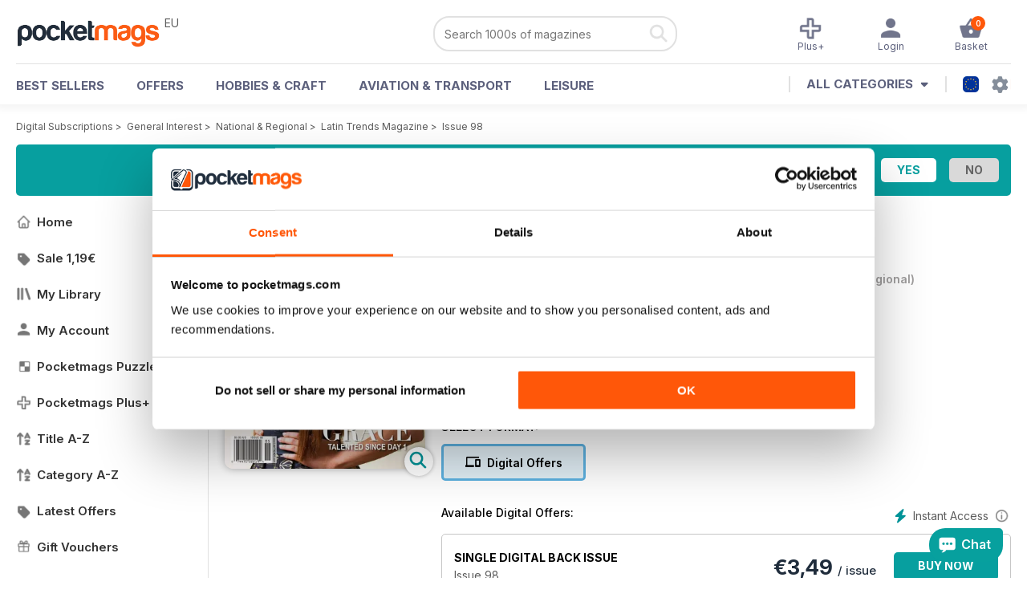

--- FILE ---
content_type: text/html; charset=utf-8
request_url: https://pocketmags.com/eu/latin-trends-magazine/issue-98
body_size: 70175
content:


<!DOCTYPE html>

<html xmlns="http://www.w3.org/1999/xhtml">
<head><meta name="viewport" content="width=device-width, initial-scale=1.0, minimum-scale=1.0, maximum-scale=5.0" /><meta name="google-site-verification" content="swZHfJvf42deRlB18yklMttKb1FgquGE5nFzlCS-C5c" /><link rel="dns-prefetch" href="https://www.googletagmanager.com/" /><link rel="dns-prefetch" href="https://consent.cookiebot.com/" /><link href="/bundlecollection/allcss2?v=CGR62nbLGKcOVKUJ4JKsIOHbFucmF7mYpXJucQz5Ocs1" rel="stylesheet"/>
<link rel="apple-touch-icon" sizes="180x180" href="https://pocketmags.imgix.net/apple-touch-icon.png" /><link rel="icon" type="image/png" sizes="32x32" href="https://pocketmags.imgix.net/favicon-32x32.png" /><link rel="icon" type="image/png" sizes="16x16" href="https://pocketmags.imgix.net/favicon-16x16.png" />

    
			<link rel="preload" fetchpriority="high" as="image" href="https://files.coverscdn.com/imgix-covers/latin-trends-magazine-issue-98-362-cover.webp" />
            

            <title id="head_SingleIssue_hideiflatestissue_0">Latin Trends Magazine  - Issue 98 Back Issue</title>
            
            
            <meta name="description" content="Buy subscriptions and issues of Latin Trends  - Issue 98. Available on Desktop PC or Mac and iOS or Android mobile devices." />
             
            <meta property="og:title" content="Latin Trends  - Issue 98" /> 
            <meta property="og:type" content="product.group" /> 
            <meta property="og:description" content="Buy subscriptions and issues of Latin Trends  - Issue 98. Available on Desktop PC or Mac and iOS or Android mobile devices." />  
	        <meta property="og:image" content="https://files.coverscdn.com/covers/social/square/58711.png" />
	        <meta property="og:url" content="https://pocketmags.com/eu/latin-trends-magazine/issue-98" />
            <meta name="twitter:card" content="summary" />
            <meta name="twitter:site" content="@Pocketmags" />
            <meta name="twitter:title" content="Latin Trends  - Issue 98" />
            <meta name="twitter:description" content="Buy subscriptions and issues of Latin Trends  - Issue 98. Available on Desktop PC or Mac and iOS or Android mobile devices." />
            <meta name="twitter:creator" content="@Pocketmags" />
            <meta name="twitter:image" content="https://files.coverscdn.com/covers/social/landscape/58711.png" /> 
            <meta name="twitter:url" content="https://pocketmags.com/eu/latin-trends-magazine/issue-98" /> 
            <meta itemprop="url" content="https://pocketmags.com/eu/latin-trends-magazine/issue-98"/>
        
   
            <link rel="canonical" href='https://pocketmags.com/eu/latin-trends-magazine/issue-98' />
        

<link href="/css/spanish.css" rel="stylesheet" /><script>document.addEventListener('DOMContentLoaded', function () { window.dataLayer = window.dataLayer || [];
                            dataLayer.push({ ecommerce: null });
                            dataLayer.push({"event":"productView","ecommerce":{"detail":{"products":[{"name":"Latin Trends - Issue 98","category":"General Interest","id":"i_1475","price":"3.49","brand":"Latin Trends","dimension3":"58711","dimension4":"SingleIssue","dimension5":"Latin Trends","dimension6":"No"}]},"currencyCode":"EUR"},"userID":"","userEmail":"","userEmailMD5":"","pageType":"product"});
                            
                            
                            });</script>

    <!-- Google Tag Manager -->
    <script>(function (w, d, s, l, i) { w[l] = w[l] || []; w[l].push({ 'gtm.start': new Date().getTime(), event: 'gtm.js' }); var f = d.getElementsByTagName(s)[0], j = d.createElement(s), dl = l != 'dataLayer' ? '&l=' + l : ''; j.async = true; j.src = '//www.googletagmanager.com/gtm.js?id=' + i + dl; f.parentNode.insertBefore(j, f); })(window, document, 'script', 'dataLayer', 'GTM-ND849W');</script>
    <!-- End Google Tag Manager -->

    

    <link rel="alternate" href="https://pocketmags.com/latin-trends-magazine/issue-98" hreflang="en-GB" />
    <link rel="alternate" href="https://pocketmags.com/us/latin-trends-magazine/issue-98" hreflang="en-US" />
    <link rel="alternate" href="https://pocketmags.com/ca/latin-trends-magazine/issue-98" hreflang="en-CA" />
    <link rel="alternate" href="https://pocketmags.com/au/latin-trends-magazine/issue-98" hreflang="en-AU" />
    <link rel="alternate" href="https://pocketmags.com/it/latin-trends-magazine/issue-98" hreflang="it" />
    <link rel="alternate" href="https://pocketmags.com/us/latin-trends-magazine/issue-98" hreflang="en" />
    <link rel="alternate" href="https://pocketmags.com/de/latin-trends-magazine/issue-98" hreflang="de" />
    <link rel="alternate" href="https://pocketmags.com/es/latin-trends-magazine/issue-98" hreflang="es" />
    <link rel="alternate" href="https://pocketmags.com/fr/latin-trends-magazine/issue-98" hreflang="fr" />
    <link rel="alternate" href="https://pocketmags.com/nl/latin-trends-magazine/issue-98" hreflang="nl" />
    <link rel="alternate" href="https://pocketmags.com/pt/latin-trends-magazine/issue-98" hreflang="pt" />
    
    <link rel="alternate" href="https://pocketmags.com/eu/latin-trends-magazine/issue-98" hreflang="en-AT" />
    <link rel="alternate" href="https://pocketmags.com/eu/latin-trends-magazine/issue-98" hreflang="en-BE" />
    <link rel="alternate" href="https://pocketmags.com/eu/latin-trends-magazine/issue-98" hreflang="en-BG" />
    <link rel="alternate" href="https://pocketmags.com/eu/latin-trends-magazine/issue-98" hreflang="en-HR" />
    <link rel="alternate" href="https://pocketmags.com/eu/latin-trends-magazine/issue-98" hreflang="en-CZ" />
    <link rel="alternate" href="https://pocketmags.com/eu/latin-trends-magazine/issue-98" hreflang="en-DK" />
    <link rel="alternate" href="https://pocketmags.com/eu/latin-trends-magazine/issue-98" hreflang="en-FI" />
    <link rel="alternate" href="https://pocketmags.com/eu/latin-trends-magazine/issue-98" hreflang="en-GR" />
    <link rel="alternate" href="https://pocketmags.com/eu/latin-trends-magazine/issue-98" hreflang="en-HU" />
    <link rel="alternate" href="https://pocketmags.com/eu/latin-trends-magazine/issue-98" hreflang="en-IE" />
    <link rel="alternate" href="https://pocketmags.com/eu/latin-trends-magazine/issue-98" hreflang="en-MT" />
    <link rel="alternate" href="https://pocketmags.com/eu/latin-trends-magazine/issue-98" hreflang="en-NO" />
    <link rel="alternate" href="https://pocketmags.com/eu/latin-trends-magazine/issue-98" hreflang="en-PL" />
    <link rel="alternate" href="https://pocketmags.com/eu/latin-trends-magazine/issue-98" hreflang="en-RO" />
    <link rel="alternate" href="https://pocketmags.com/eu/latin-trends-magazine/issue-98" hreflang="en-RU" />
    <link rel="alternate" href="https://pocketmags.com/eu/latin-trends-magazine/issue-98" hreflang="en-RS" />
    <link rel="alternate" href="https://pocketmags.com/eu/latin-trends-magazine/issue-98" hreflang="en-SK" />
    <link rel="alternate" href="https://pocketmags.com/eu/latin-trends-magazine/issue-98" hreflang="en-SI" />
    <link rel="alternate" href="https://pocketmags.com/eu/latin-trends-magazine/issue-98" hreflang="en-SE" />
    <link rel="alternate" href="https://pocketmags.com/eu/latin-trends-magazine/issue-98" hreflang="en-CH" />
    <link rel="alternate" href="https://pocketmags.com/eu/latin-trends-magazine/issue-98" hreflang="en-UA" />

    <title>

</title></head>
<body >
    <!-- Google Tag Manager -->
    <noscript><iframe src="//www.googletagmanager.com/ns.html?id=GTM-ND849W" height="0" width="0" style="display:none;visibility:hidden"></iframe></noscript>
    <!-- End Google Tag Manager -->


    <form method="post" action="/eu/latin-trends-magazine/issue-98" id="form1">
<div class="aspNetHidden">
<input type="hidden" name="__EVENTTARGET" id="__EVENTTARGET" value="" />
<input type="hidden" name="__EVENTARGUMENT" id="__EVENTARGUMENT" value="" />
<input type="hidden" name="__VIEWSTATE" id="__VIEWSTATE" value="BEG+NA5Py69PIe5WHFIJdnkQwN8H44T8oPsOL9VCXa4gEjSJoG/rEKFwXzH0/rlCwx4Rd8NgrUQng+YyCktIivutrAnPnFSA7JE+s5CSt/JtBwx6vAPAmVKvjhuUz7LqqNi59hVBVT+FLAiPYBfgXXFcIFOdEidUTf/nFtPSkIYdLdleMpJAe8JjQQ2+ky/Ud4+AmrfyEviDUey6WJlgdKvzBCdJNUnF9csQV5hOGpglFWIVp+KcJZZNrgJfrd5933Olh4xfsUC/V66rYkhk+dd0S8rYewkP8hyTMBGKuwySKznQ+gbatDwDF5hu8jQFZ8Vk9cV7sA3X6frJr4ckh026wmMguXiND2YKFtvpVMEtTSqdI5A2HPix75Cs+Qq81OYiEPE4NlsFGbB6iWnfAWRkbVLAyIoZpGqaE9gkbnNkUZrgHq/4pYUOsLbwOdLyV40FRqa6hH8IJwcBdX5UmeX4i8gqd7xeEi1rweResgfqx6y+ouSmAGZn4ALNCORHghHpM+kOWvAP0J6ijjIjBHmSCh8jWyfSE5vpq8/71tvarhx9AtpfGBdAhmH29txG6jGSSY4KV+Af9ak9TE4KNKtiwtm7PHfcqlveuZCGuzEaJFrSlqsmJp56o+PoVtQy86T+s2PAxJFBj9hmF8NYxr9Z+tSCa/802gzoIKSro1zptzy/jN9AJKXjU+aBNrHZ5IPcwytHDD/Pv5dETgczPdcEok8kQg3AOgsNNMq3qwrLi7C8OHevUDUbOQGdZHHTw1tllCHMd/lKyfdvYa7PqcSB4zlUSK/ffqX1rCO5p/3oZn2Hwanc5ywFnAakShKDiT1FZELeEEND4+Il5HrYylqbCuradTp/9V7kttM7sIC+jkzmYKsMBHOzOKyYTjinhXN5KxnVEQ67gEEQO+DotsJJem0W3D38s/DfunSsBsd4gzRY489vB5I6Y5xOrtA6gEU6/cwFW4cwhWporetEMQRZJ0zMQ0vDok9Tu5NfVoiwSFrOes8dG/jLBttd8kuTCNN5+Hp8/1ecVbohoYETcTXbZfVJ5caf87CNsjIVoa5Q/truYOU5ljGaofP6ReoU6xbM25I3QukSGNTq8jI6qqz8sDClCq9FWZGKKy1xVTbA1VeyfKEZPBrhFEgsAkGV2hDtZ4mynlNu0XWsEDLNxpwTfdyHTxhW9qW8OZry1nYbbWRj2UKshseJAb2ZFlJyGu6ZtqR1y6jZEc7jM8/GHLTdIrftVxJDdpXQ6QHzmjdTcK+otvCGKgmajCK6XZ+/aHlh1gHo5MmTvtLVRZTVHA0DKGgsK6HMWF416E8CvuF4tJXAW/c0YvhaZMAXGVufadODr9QFhR6XghlWHOvoMA72rr2SfLolrU2Yeq1bpO/okDGr6j8S2cHlyAqfAeQvTPtJ6mewAukZEe9ts7kemF520hfE/s+1HRmphhCAbdvQMcSxPNkCaMMMsdgHmhBD2CjAwrKUOp3DR4rMoi8hf/NODc4Ov6RosDrWcY39tsp8BBxupvqw6ge8KNQKr0YiQExRTN5DZDiQ6oHRydgVQdQu4iuiKPJnv/W0MF6ZkltmJ5oLcXvFF01Je6G5bb8vcU7+A25aehbocK6Mm9MBiKpkO8UbWN5HZfpkGesKYNeuy+3odr5yfvrRIRRvpLZtReOgmkP9347A2hb+Sw++up7JpLfcAtR4w1PktQjRreiHvEYKZ/UPPjKWM5ZczWE5vg4EBuBoyCiDMyoCod4CejKuMNpyWp1VIrbradWnw3k2vI9qsguOFlgVsEw5gOYQk1cnYDSeYHNwiB4h5CfNEpvkfJJUiN7V1LeNxAsrFqiCPHsWrlYfv+TjM9DYk5ImQCH0aEpcwqJKBWDSx4eXIVtGU0P/lCuym98SJ2vPZRribILocNt/lDpvcnZZlO4w0yTi79qT4aRw4Nk6SBXPaFRUlUArVuKGwXFKx3KM9B2dvO5B7EYdc5M5mOdRNLvgkkfEpkGfdbM1sby74oIX/qrHQwiakaUhZERTRDNWgkkR4UeERlDTIX2SlRxATATZ7rzKKHUOvquuhwerM+hw445PV4k01IVtiFjPWqUag0tRUIcmsnh26uLY9pwflI6hoXY9iZfGWyz4IfL1S2y1eVKkkNTPEarUl37vct1/tEhqskHLk9FjiqX/elM1q4PtKjPhwwjYpGieuD7qRs4Sk/GVyn3OLwYYAH1lmH5EemoHz4skVPYkLqA7DzNu3AW4xBL3XykG57gac5B31+5jxaDA7Hn8U/V4O9ePqtiLsUj+7POSIbzL5iX/HUKfUR095FKWB58UFQ9ugielnJbLbnHOOf6Wxh2HyGlxobId1CCiHcPnCE35II3fO+Nju3X97mwEyz7VO/5CVslXeVjjJWuEnlrmGHB6vNmuj4Jb7/3qBEZ3KYDqeA3cIma7sWZ2HFL+jaJsVWV2ZNpVAJPlIG+BNZPJ1kFRzx60wHrTBP3MmWMHghdO111dblr/[base64]/6RqA1nlUfhnBDv7ZyEzhV+5LOee4kPictsVnYpFDW4q30CQeI63u7kteun4T7wb4HKas21Mvxw5hyazBJPQUbHYZ4KyqK8fDpH4wrxzBGoiuFzd22iBNZRihiuM3EKBAwD+3+0nWEWccuHqhx/DaCBqE3SnRoLGxTQjbiwpuS/6t+YSU934lHovzsgm3pxbXptUrhQydgTqPS9T0DjDMFbd+awxMztBRDacnP6PVB+QNrpyEtyLzZ7RmRRo2XJWZ8+/1xV54k1Clp1TXT+jVYnbqpShTQuHpKNLYCWNq3DI+OCcXDD1jhhkU05b3KWnUNtDNu2ziC3FSc62ZmkR1L8vPhAnvBJc2tFACkEpNnUL9/qSso127G/oqFn8NmKod0KtcH4RF7c0Z82ToEKtRFE/thIPkv9tjfNQbs88MzbFEPmTXBVh4kDWlSoA+nL5Sns6hO69WZU9EiJW+u+taRiTz0lX6IEbsGT/X/GgRf35HQwslaSDlPK3O6Lg8j0MBHp77wzhUkxjlwOIhUnck6XdviRxCtewpOqkdVkdA4Jg1hKuIDNu7EjcOKU/[base64]/HwSPKvNnESVHyt+MA7C27sCmQwCfWqiI8le77Ikz4cS2ztq5GLcBrPlJFYituVotBoTObmpZhE8nMUtYcmKUtyk8/aauoOZkuwYKbbBiI7r6wTyqOX8X+9rbwvnZpE0FNwuo96mk8be8zt1fqMblemgMDUuuZCA/seuE7SQ6z63zOKxMZ2uDpsKRjcnRUhIPJyWtBk86LuwWNAXsHbnPquFs/zh/Xf+YzXa99A2Nwu8IokbbpiqoSvuxS26t6ksmKWLF20wVljVp2lk7mfX7wMrjIDjGQweONRHMaQHg++pbDaExiKcQ/t16q7gyTxfjdmLmuukQ0kENIGT7l1BJ96dpvt7J6kMcoDtN+K/7MLhpyZZ7yWkjtRz3twwXuW635ymsA/n40WYaw40mFoQjpJOdH3V1QIylw0TtAAHF063+EAzXJVRQXPOQs4Ny/p+w4tvzcPvTfoMW8gYQwxFdsR7efd2E+AkaaV32bqsMzul5sBVBGSyjWCaGD2kCaCFAlm5Jyy/vT6UkaLGKIEihmjNIdqwXohqADzTiS1NQ29/[base64]/r22wCAtOomNfZHx7/WuMb8/IdEaYJeQTd3SNrwqVLNF/Yh7NK2uOTZ2oCEVpJDk4eCPxKUC37JLdyFDwXKZB4dfkuE7VhAvH8LtRUgSzuLziNI5LwKYB0NQmdjlHPqq+zZHUzKjZLVgwqEPIawQ2Cx/EHj83M2bI4p7j0RUIvjcA6BSY+B44b6CdbLLFUBOKADWLEBajELRv5oOPMYjM+ABSCWdTJK78awk4LzG8K68uJ+JJuPDfyq7pFuRzMnENmGrE5Lk1sAbbgSQtzKphq/r/lJqTYTpdhGwyflpl+D8sV22oP5DCRqEKAD5Us9QG5WzSmZKHiEQbUkEoB/ELqN4ojio1x+2H2pio9fO1HkkxT30W9xcwZrtnfC1Qsy11xQjlaOZhpxgWLc0RTOgc7dfnslZkXPCVUO0DN1mmS4+QAdmPdhrb2f4/pxAsGIbxHuiR9lh+deNp2N4MmlM8Yr0YTn/96C/Z0U2l89ObIXQQV7ExUNFgk3K6Ve1lX+nS0oSlFncuHS6K8ItZmcqmHi2MmDC50kDDtWVyx7Z8z4PwU/rqkExH7HXvcuLw2lSi16dxdWuIGZjT1cdLMmDeIROuESThlYv8cEZ/jqXCSHypnw8hooXBTWZWCuYnrFGQRMXg1szE2e42SSpBzRPPrDk4Ik/I/dY0RG8/8U0Ahce1EYbYxQouylmNUJeNkxb67C+lBgCWTCJvlfo/xUW3/LtDY+yGSk98wpsyoveQR//dvpTgUjuNqKjxVcdSqYhEaHgQEdXUNu1ceYNw486ihHIrmvtoyAkN96f5EGteLc5jkhjKqQKCj6V/Ss1pj/RLPL5rcfbrUA1Lzg0bP9l7sUAemX7+UQNVnu74g1EGmeZpni5vyordZ1rmLZkNjbd1wOlsv9XKbpoppYCNJpphvvKbcfagajMpQ7i40jJUgi9y5g4R13F85VNIV6bqKXFfRfL+gM+7SHf7VK4tS3pH3TCYED+Q6PFld3WxqKT21swz/DEerKPPnF2Id9XwHOQTfMnnxgKKO33+UVsgg5x2frfJUOIO6FjUIAxsdROVlMEYmIWgbWdO/7l9NDiNFoLlMXG7GDWrCPtU3BXijlYWniz+S1gOIUDuZcwgAW7p+3lcI0YgbH0jvvmrfA821XzdAlWSK06qeJ6Lrn2T156UdVgqWUVXXMsHc9Sy7yPYFc6cWPGJOCp7kQXOBsvMoBZLBatFlNTzzXJDWwxCyDmisFAH43+58O1r/0wAfRqH68xbV6WH1cC9bn4FbywNsz8I1YBek6bzK64+/0klXKz3RjyMPK3v9uU7y40fxkaItA1ys+YN2oL+1MgUBWmHn6DxIxI8pULsu9q0I/WNc94VU1T6CB6bNErQDZae94m8kX8dzje2egMLbYiYNwjDnJlIfZ1nqaZVJzqXqrZBcv+I/jfgMwRdbWbYb+TMSRnSN9Jljyh2Q29nNmnAjbGfvESEOy6oH99hepp9D3tAmhi44ImtQgxHC1FcRK4ZmjRtw0qZY3LMvOMBk8LQMAap/HmfBPz8q2gpORCbGi5LqLdL6y5gpB+oUcaRhk9wLAUa9nXAHF6dk9i2yQkkW54bm1+gZB8Z74CSSjZsw30GyzrywAW5deBN5APKQuNFjHllUyhj3s+3mt3/UIEuhfPeZTX4r2FygTEUjD8W+pKdL1ciB983tpVY+1wzK3mYUixa4U++73FMEeB6lRJQh8XgGFUqBWxVUbgGqRHQ36ttvkLGgbCF380j4ABgM8FT/SMPm+BUm779pKWywQBYUU8ShN0lUvYhEGYjwSObJ8lWXZths8BpvZ3NkEIEJyH2mdepv09a8MzCWg+zBCsmTbeCnvsQW4AG3QgNWG/DPLeg0m1NqpjQxvDIqmMjwXNoTGSnPzxbCwsjIpDJr81Lo5og/9IPE9lHjCSiFByJMDp0xlBjh8sh+yHrWP0lRMblCG2yq1r0eNCYmsb7Cq5ZUj34MqFpvrwcSxJ7evRFa80vZxdGgNmm22hYmZzfvNrW7E/GkYvZa2/MSLH4rTZikYV14yO0P8AQPC1Z88Vy7Tx8WWOTgDWCal3L99+zdehhJOlezWkeKReBmOz7t50LShty1PmkbPcY93AADYmXMcbuNm9MRL3SW4FBQ0hN948q66D6ROF+zaMV6uqOmI49yIE9DNK4kqjISessBxA3l101EhikTAB6nhGx/thHi1UzyVgYtrXxhv6905A+Q2GV+rj5SjQLFpnuIfdQ+/FpvXQfffgBMFQgUEFCkCYtf2K27QC6mvfjP5bFBBm0qrhoikOS/Xr1uYtdHWwgLzSV9lxS7e0Ytov7swE8vUGmPV6YgH+0RDLV/pbayycwY8gE1mZxxGpssLvUJj0PlE/mj4fXWML3HS50mJXVEjkQBbq0tVLrhYSvFG2/6nmkWoXbftOJCSbQdY0AdDNd9Vwlc/1g0hdt8GgH8ElfeCycvkPPLqCsqkx63quUnF7XVEPrdAGM0XlkQVP9i2SQHFoZHjq7sbeSp3UQ+QMFXnT0wdWcdSp0Q1krstDuvQx7G3VDi14jK74y4n4ZSUYc+rrb4oPu8EgXzUawBrd7i4Ga/iwzNi0053hiAUL5OoCGkJY3aErUWQa9YGgov5lb7xBiGcg6hDPBly+UQ1zS+B4DgcTqqdMc+5anzBZn+qhmP7BXMOz4rzvuOkk8XIkMm6mcFwnldv2K5H90OPwegZFn/bYN+rNROjhTP4x5590cyua3TEJ1e/YLHQzyYX/TmA2Uj/7DHvtdUD9chApm1zc/a+oUbVV43QvQUi8rIxQfQjg6mJB8Ec338o8jmWZob7e3fJYDSfKVPa/0gLMc7kPKIodHt2mlwvIxSfNx4PHEx7nt8VY4LwbY3r7BXNZY/Fh2S93oBnjatoO7iFuFj3NghiP/1UfhJDAjsrUbA1SMVw/ZRJEgx8pkDFaUIF0WuJoEAQtA44KNoRUYHujc6PY8H3Zwu4TJQSV+YYsF7PagZ5NVFqjJHWbyWSjidgxjXSbgkHvgjfhbIgMoSa6S9BZqTPt2DUDHvJRTVS5aZ1+ULU9iTd7d89WtKYEbsyHryNewcS6ducnClQV4FU5uols2CljV/3rVjkq2h7St9cal0LeO3MrSavzRWGTNdxwJ0OC0YSwER27RgAOqvwz0JcryvlttMQYeRO5SHJnFYz/HN0m4aTEDevUmL3b5c0h9+21Xb+X6BkjXmFxheTXfx21eNNzawXJVnNDzPrMKlTS4e1Briug2rdHflkDqCayrrwf+8D8eKtiZ9J4RULL93K05PlO1XTvdmEoC9NORoNbpivDREciqf3l3yCDQK5+gtEtaan48eRG8lKprCmsJEP+KvdeYrX02FliS2/E+08LJGlhKfXz9z66IF9OdgUA8rICDsffODwO0KqFB4Ib2AJjFQlKoB7napqP5N+csZwkAYdWOJcA2ht96i1F9mNDdC/o5z5TjN3YZQhTEmmbWJJHJ00LViqo+sF4/fQyGkfTb08nH/ZScedNlS0y/tE7ENmVcyZhjNOrLvgP0l/B5wuoEXcDuWE0B86JngixpnN/OJ+1JDcpJgxncxZqh/eEGrrZzu9QpTio00TMgpO15Ko3YxpFa3JUFwmoO1IdzPk2tWHkopCTywAhhIcHf8CXNGtUks54itmrZPAAjCpvmbj+XiUTlo2dNn8OuvCCrehfjbNdBRdH+5TNt/EKONGvXLt53L/[base64]/nYhQQZy9oyO15gjxifEf7/jccKncD60i63DeIOcx22ZNqjwVYWiXc+Am0Qjr+xFU1lt8elUDa8lB4mJ3yfLIUUIy+kROv3fRWSjdtzY1Ecyn/6wZVV/biPMBtbegSHKobWxgg14YEbXqMlpWHG4Q12mtkg4lhZvuUCt1nofrptwvGoIjvrtxWKsouj4CxhK3vaLX6y8rukcYOwobkoDY1WRR+0/16DzF0Tuxy3GApivPgCUveR37jvfj4faxkhdH30nMXer7RHW7+f+iybHt7HDHcHUEkdvbMWoCq58OJ9dD8ZmRCbDi0gv8hu6xPdolMSmbNR/bMBAPsoNc+Uz6ahKbteX6yM4+3qsZOW6qcReMzNhLzUfQeQGhJc/80dl2+Es4pvhKWNWLi1QJCLQl9V1wFhkr6WzYY/GtQ3TeYHzlGIprRw+tD6jfNHnxcNKt19d/Ei1NAUwXXVvUgQ9PIxBBjj2WHkvKWrVoq5YKREsaOLqu3isuN/hPEY9aWlPlUANOT5iqbepAog12L1bvhRJkfCivY+raXImpgUIWVq+GeAsjzTZXc9JiNbGtfMREzCVbMXpaZJ62bYS9bCQsK2ugHir2UkgBnLo1RknlZyvTU2Ib6EzRUNfN8ca6ZSzaf1bGzF3J/EXEhLyFU39o0imT5g8R+s6M0gR/[base64]/+2VetkolFVD1l1PbK/zSaSSuyBdTuACa93k9O3+omcoQtxvJqtML2nRsHWpAV6n36heoQTtFjwU9tCUBbwygxPmhMzsMSiWoektduQppGkxhNRp4ttGTb+yL74EcgzY2siyLConstpbQeQQDRw2yAUX7ZN6CHa7l9cs/gfN3kBVDSkz5KIjNF6tXVPinE7+jYYsZqETOYEnX4KkF4KJ8R4e/bwGF8DHCPoi9OINyWlsM10q3dAtsT9zPDKHbx/eRlpCWc0H1m/nH9RL5TOVv+dCNm8+nH8tTCehyE6F7o1aTQCEAoss1ZlRG+g/VM7lot3eb4Xpg06h4pckKlxGb7sTrXzm9gF3hgOhPJqv1JOntms9dzPtngSit7HN9Dlk4fS3wV+jKOvb05cXMW6cQKBcoMjlD1Q0lk8YVdSkIogfLTvve6kvTab5hEKrvLEwcGDiwCzwCgZEOBjj8Y+8Jtb5DkBwjBHGqH18vFo3wqEebFTtyUC/uq2SNQ8pqrRlZ9Xdv7W2VJJ5pmgOwugH50Qq4GTSGSFgcAG1PD1Llcwo3Roh30Xl68EyH53w/SwijJm9fahS9ciEBQZDvwuRTyOvhBopmRWGMmSk/nBe0IkSCw6nZmyq3Ula4FhY8Bh9SytIYcdfky4JUrxkQFvlI3gJC202AxvZTX5BKxlpwJvvtvsY0517yfqx//rrGlFjjxDI8Bu59xsimfruF2fDqLQCRP/BmgTTu+bNaz+UcGRVSr/abj1ZKvsLbELDinj3TLUPj0qFW1niXZbc9vumZ+kOH1T5u997LuHEx1L9FOtDVo/[base64]/u+DWRoVrti96w6ltAJXv9S353HwEftBQfTLwjn5IAMyBvSwdl7bBkscALaV0A5MHujFoJkRa/5+WIOND2bxRIhx/Q6VCYkbqWlFzX1LHyKtguoA4c+h9tlmD3KlNEXEt3qcedu+6xqW8zVR8aBldlAZ1+THcyLtB6vx073lxbItwnvqvyjGviQm93MGp+16FPlwzbZfq6RDdVxPdQH5mhNNk8kud7zLbMm9Q4YC+of7wJ6eI/r240/1KZA9o5gVfZhEkWJcv99JoASWRAAzNi1j1Y1FJ1o3UuezwCRtFInuYGWb2ifaj8Ub7xG/qJs9B8R1+jKfTHpJScjSVjM8liBY4S9IQRoSrdhkUiaTAz0nhepd4M9Wuu98rTNfg+gDXRGPtdHMPaipFiOJShTUp8RIjvsIVvCQRHL4td7CPOFL0NKyC51imFMmi+3j6iK8Dsr2os6kpW2BMl8eORegEJ7XdclUU/3y8KSB0jjacA07nG8y/xIbM6ZZbUUStYi1N+iwqmYCMx8+HLk7HziyZ2JhLdZZhwU0hNRnY6EVXtGhvWG0/Azddc6c+so9e67gCiaR35gmedmGVbYZdiI0vOZIPrvp14CH9Sv+kSB7IXi+J093UfTA6Ii7c3rQMKOaAMXD5QtENohfyq4JmuoJf/r9l/fBEmbthSqX6aTde/fehhxhukuwBmVfkcBTaKXNl0MJpc0xsQdf6ibrzJFaXVzOXWzuHdypw/0WN/r3DK9f2l+7DsuHLayXAuS+GKO6LpavaEvI18s74nlcNXsgEB3vgyhKRz3KxuvvQ2Zaf46ZEqO8sUoCtcetQO9TiGE1LEJGhORof3KfFgrYGRGSvzCV9D+O+yFNx6q8LsfbHVu8jGz/1hz1vmTKrSplOIhFqMSSq95UFYFHs3C7ZbwzEARiql7SHb0P43j7OlgksXvivB6y9ju4NN8NwsU8sHUF+ZhKqVixlV1G/AvwV8DgWzCfVnCP++0z3VvMk8zE/m7mcCQUicovvamYx52YZ+zkcN/fWLInv6Bj7hXSepLcLALi5xCAE5eFq4oiplEsrotGXueAgUmiFgphnZvcOcoNKc1gCwQbkENqMOqoAPGEXrIvPl7Wyf+4sPhIH5lFSx3gSKv02qeck3B2fWmMFZbcFrDuomjqY/YvnMFassd4jpdRNuJvYxXf19GYpwPcbbQuXA+G22R+qmMaN9Z7udmwqMNts7PZlYjs6P2vzIodTE0zbJtTXn+2OwSJaOFrJ/[base64]/CWJiRgbz35TfJypTxdiyFV2pau0aJWlI6av0P7Pv2FZaSX57ge1JBkIrYq/ZytbsDzvVt9Yo8498Auh7ZJqiFL1omeaneJgMH+aZ+J/w1jO+8/r5z81k/lRwOW8haJBkAHHOkcn8O2eDpD3XZaYmTwqfX3ddcR64zbjGzlOaAOMe5t2lhnwAFiLVaHOvRft9yS0n/mNaoRqeXQ/6RjakeoOZe9+jN09WudNwi+WBm325hkmy5MXi/KoIzlybdyDco1r6ee6bhYb9pAb3zw6rX4yknQsyIn3dBl3v3MrERfdtQ3ywXYff7tRJenI+sm0Nki5bkOLtBZ9+97N0uakuHkTSIFroxIiySMg6SI+hC9C+4DmIe+uQyeFny22l5ixczn66TKV3MVC6s3ZKLs0odcuvxSufGgll0yzp/lLgtAGAVAtUH1naL4wdtd+8Y8JLEzTBoYj1MvfoL5thFS+qftsI8JLbIi966+ndUNu7zx0CyW3J5BBgf745rAyrbWH/J0R8JOGeY54KFEY+l1c5YtvmO1Fnz94CrEhd+xJ7QJCWOzhBXBMJqOGxnjZPbWLUYXVI5/zKBS8ZhrRmTlmqSeVN7FdxZP2lUKUA1S3EikTHPJYtxz1TXAGnyK0Ezgof35riQzEdFCc8F3TOswazrXATfog/aaOoU6WIwirydF1HWhCUihVSA9WWHPtMDhQbXFfqfZC6VykgizhvuyrYm3zVjKdSYrHobK2nBCD8imn4cg++7O1ZvJ7gMothutPomwVpvkNwu535l2oJxy0/+QpCBns8KblW29YSvX5QZXe0W/MnUUqhtzafyI3B/w7Do7Fgiw7/5oZVrqv8NJ6vQqeRGfB3pjPNOoom2UxF2f6wv2ZmkqTekhNK1wIv3o5soXKXZh8e/XlYh8Xd8hnwxC/P4XXJ3Um5E0BdElCflKfxqDiWOUiAeq9JYZhAunKVSHx/winCxxJtmF3uIiasjpP3xuBr8DxgJr0T62malPX+8cvzYHyW+1lBhGdJPvQvz1mqc887+GsfYWA/RxOuLGLRk+b22yjGhHiKHuDonkU19yhVwkMoFqGIkIcwE1qyP3ItxnhpieO90dkmImvZ/W19WASEDPZGnn9ysTJ2okSV1wm5X8PHa7/OPzvQK0ylCGl+6kD/AN+6t6lcYpgUf6ypJCVKNZr0myWyJk4MUVdfE1sND2j3lpAnYy48YDRkruZFfOHS8rWSxhur4qwDaTEQ6OBnKXeAyK4FlQ5N6ozydPn/WBokQ+xeLELR9B7NeFlGsBfFe5IBD3c9+wxjKSyiDmodWQuz9nBlBi6g9VDkinuHzf60Tcwx/edynSpC6R247Wc7pOjk9d8KI8jTjeEMZOHQ3V4MfU6b/GB4cZERNwjqsg7MkSMobrmu+qQZFp+aUqlNJ2PjkZq1sk2ueyy5Rc0f6o2ku7qnhgba4G9y4GqPS8+xU1hfGnoA59Ji2m/6muzmozNDK+w84PJZoRfFrOA1GA33x7PaNR5uqSg2Zwvvws61xoB/hy2OzZ93h/tQO7cjueHB3P3CRMWM/Iy23oQfOeW+zClZg21DmTRNKFAGG4hOclym7uku0iiMLgoR10gRnvjlL40sZmbvGflO3eYfJc+dInkG1n2yr3nZYoFJUU09GnJoXQ13H1eZK/SUY81wYe4l3tN14XPB5MvwXCeMcPgYaT25mIE/SyF6+WWzsREttjBcNWRSDMUTyTEyeq8Pon/6lQA91BlEt7r12K5vW90nwe3m1uGRpTaC99pSm++1xfhg4S3kSseykGYnw2FWdAEeZ+OBDQ9TCBD/2OaC2Ed441z7ueuZ1MX9L+BbYIE1eb+ztPZj3AoqEoyjtCPDZO8uYiGlbzZQ7ei0D2uF/iQFQvXYTMdfJ9NLg09Hzz2s8vCwUWel04zTyK8cW+iF7kmskKKFQfItZNU7q3D8NWJtYWkjHPi9FQlE533xVmeOWFdy2Ud2OmA/iSfk/0yIcCj4Kd9GFxuiI75PlEsSP2VD+S7s6KLj7pB9qfTLZ7yHlCLem334h1R+f9Ow0rhFvhYh9GJNfhUWWWRl6hpsDkpVVBTtc44GDTZm0BDksxLcNFWSQneI3PAm6fCoR5KK0kuBWR2DR4q6malqGj84+fQgM0qtVi1nlPJavdZQYD1f1zokydEnEOJOjwJW+Q/j+rXxSVYJ3X0GvndQys2/AsX2mBM0ReUrFBV6yt1Io0USOP08/V65zeUFqPqTQ2vHzVcIdR5JqbMzbumzbb+4k2W24RIhe2CjlB6oaE13RlLTzxOsyid1slNHMVxM41sOLLu97HULkNFsjMrBbvwKpHu6uMvzDK30GmQm2o7IbV4o+kBy0XqsYtOu6qI481/7kD3woezVfIRWVX4JlK72ZSnyJcZpig/[base64]/6kgRUJEI0g6lgTF82LlOm78xjSzZUONNqhzFv2LVPLwoHeUjJ3Qi8AZ/J9RVijj8TTzG4uMtVfmkWqWfQtcYXBX6Tsfi9NWz6F7J5C8/fT84jDysa1I1xdzb2t2Lj+9FVKRN6GPkMZBiACIehPuSVyE93yr/busexHlUebZAPHL0vE+m/KOqwHly5aQTJL6/sm1cNth+7XBaxpbfxBGGDoPWyAw/cc1mMatQwbi7ZTFBmGxS1KpOkVvhP05evCJZdV30jSrO8DOhIDVxSqQ0wr4QmCuZDCEwyH3jY7da3PCkj4VG2FjI5sR3nwmPTnFrluAQCkEg08aD7bDW0tapcSFejYCEqVIzjSkgE25qiAgiScfXLuyd/[base64]/W+5mHN7hZb429u7gTX0c4l7kw0r29zHJTIOY320vkXDyDC5afBi7/6L7Wvlwz+c1IVQvNlO/g0WEqi+4d3mBSDAXt3Z40oyFvJZ00Ys/gqJ1ZxSU8qoj4n0aEZfTu4w/VRu+75T+yNuYan8s0T1AtLvVmMNprSD8KQKSPcl7bQ6savj3G44AOVHQPvB9fMm3Ly1QmBDWwyVephAxT+ksRffrVYFM8lRXew9CsWf8Kv7aFRK4eLvPiBxKMHAGA1Vg1/Hy+W1E0mi862Do8lQCEBtZ3+xi1l+xdUyOMDVVJUAgqpQmEcfKFj8cfJ0rcf2Pswk80mOUUXUmF5/PSC6TXDZ1cHgPwcQfpFj4qvwopgV+7PDLoM/CIQPJHb8WdMHZcM2IpKug/an3veHTXqv0j2USK9iW9gv2CY599V6qD1EMV4dczLLNMDmdQzrYw8JOR+d/NeFpSoZdx2zdiJ/peGN/kxEqzyfvQYdmjDFjGt7ejkmYvIFyB3oi0hiN7mJVUJd4p8f+AcH0Vii2yyG6ZFz1hdzEyizrjUNx7U2Rg85V9o+pBJifk9HhPguP6W/2vyYA+nT+CwzjPmaPy8QO4dlAhi3ZGKMWSWaEJloTD+AFFazFU+tWJ5aNwG0FZdhDarobPMm6e7osg3TXlyx4dOPys67WjVn3nvmhkvvxP32LYp+QDFKe2laDJohbIM8cF1Yr4UMz8mBNnk5RvCdOnALd6472sKLzKIxu1gSTzBMjO5jbveaUksZtjS/HmQTnqVOuFj94/wndGK+PWYZylire1zRYFx4yl65CailnhP9+NhoMLpko8BUp2KeXTM5tgLWQahYLbt7AF1jo5USPGCHvVSbQJMUmDQ3YOARouYk0pJCP83Ip+LmuKUyh+oGK/hKaA5WvXZSzAlij38FSf5p5b4qCTqFICqD/i95jEtKELxAx0p1vv6v271yxSD+1oYHBgygxlgT69JeHp1eAoXCBexMaRBTqUYq8tPBuZ5ncRtg3OZNTZIO/ueIywpCvfUa30CqGVIAucb0cSuXb8eqNRrYzYhyDN5yWr8gvV1rAYnnuVUkpybuj0mQQg6F4zs0PL9JdgK2Z1PcmH+n8NkGqKnxzPzL1PiEytb+npcLxDLoOXOwhHarkGJfywd5zXJjw7PC14QFtZGcgvcoO/cedm3rX54z58/lUDNWIEpL5E1kr5+5sVNCtfOaNTmQ57CXEZdq1Y85oIOU9QN8ExaCgvIlEYii1Ue9SPIrPs6gGLqmFIpwXBo6dCMkoVMsvU2+pYtmuzITG5klD/NUgl5egjNJyCN+LPbHgzmm3qwjdEHZbW7RFFfEYwNF50o9QeYGJqGfwk0bqKv0OUIeBa2OBthq5mj/HOhuNFN8clkZWq1+y3zrgG55p/EkRvFWU8sI0g1YScWuTnXR/ERlRURN+FT6LaUsNU2PHCH3T1kIZkcMA3p4PG/5N8L/+ag2pZHRk0Otg2qvHNmKbAC1FT7MbPo6MzU/aJvuZdWDkrLtxLIQRvTYpt5WSrbb7NnuhxAWv3NwKNnRGP3UWO/pGsVNGLQE++7U9BYgx0ZsJo+Lv58lC9ZQcqv5JfiSTC4YbdZnZu4CvlpI+AAgQ1SBxfuDwVy1G9/Nl17cA752MLKzd5U5VuNYA3BCYbk5JrETlDUkG/w/c1m7L4C30B1Ge/NlU9mqA0vHQuLriceKPdWSiNaRB64BcRBKE9nEcgxq0wY+9cp2WfzNFeAH/H8aGLrfsypRLe/8Ma5EeEfd+CQJnM4tTI/7mtanh6CnZAEHHIGMz3qt+Pmp48tq9hA4CfIpwOVhq2oaW/NMfykLxJSzHjN3aQEbOyaxpCTMFCxHjUtmQTzko5Ohom5t1wrhGU2vIzOY3qw5zhSOkaKpeB4G18zHGMkIkbp0F1jNEys6tGcrd3TiH/TD1YR5U+gR24RsNJ2m+PmKYlIdSyl3PfqXrhD+3/Z0crcjhXDQNSuFqvI2/[base64]/F71oOlBItaCysgxgCI3qgiBLlmYIf3Kc8OnjlV01p+lv2QVot1MZUPU1pBHQsYd+oNcSg5oph0h2FvaYW0tpa1oiFsWrHbSiVTweKCpvTiXwdh7X2lK/76bKM28ZZsW14cv1fd3gRJ5TSrmHXwaG82gkytJj/shXRAjk00OkmeMaBXK0fEbHGKBUoQ32hFmRZTfN3Gqro2kUh/ABuRIe0kzRjOrKY8Mp+1GJ6xyoDvdJUHo00M1ezMAZNsRpFHAk+fWHtMll3kphAxZzEYvEZxAwIWqHAhGuwDUUO7zvHe6EkfPexRtJHC3MhX7nLTBtXkYkESnqyShKGFerwy9WiDdRBIaoqjuDFWBr2hJ17lVQiLu3itwxKp6do32Yq1cwtBmTOUW1k/PqiwcpJo2W4gGT+V0jpwofG1VAZlMV0yKBfQkLxEG6+vOy2GvNF5DuIxrJIv5Gp+Y8r2EIsFImVuIk4cBz78a9rHYUSl5mt710H+5bYw8KvsApWDPbmu556877wQhAaUujYaThFQ+DBNaZrWaZgXRtt0zsye2Abvx64PdMylrSjMv/5X6DQ1Vjd1Xf1AH+Cvk8qhQvIuo+AxvB0IUR9+NEmFms+FCltVzXL4dsXI8COo9eEcIIPpZx7bTpCQEd5FNYNcY+A/YsrgmDIlnNWdNXE8TlsekS4lvtXn+9KTVk2ITBGBQgc4G5B1McICLrsSTR5MWhFZ1Mj1k2jGFawgyYJL0V8w5z9dtj5bVNAH1p7WxGnSqaaDKPzutB45SqQAzpMvaYX1hNjLBfGQr4Z75pDX/39j/1NfV3xsH2LaULXJtC+4xRMqB9SjrGdeUVOdQCkgBHdN7Tp/Bf6msDNgWerztFBIfnWZE2TpB4K5RAiGnViDbbwxjCuTdyEGJfu5zoN5eAchUcnyjUibfdN6FaVVpzb1yxe3XiCZBjZ0okTIbi5MyUdXHWQFQzOm6djInz/mQF3fCP8zKy0090K4Tg4pu71QlXqrJdYcG1ytZj22BLAj5pyNj83Qm/PMk59bBGeEFiuAnlc/TG+raltw7hKIXJoX0MhpzKMrL6HpbfYnCwlOE7NwrTWkJxzIangJVCD+WIIF2hsZb91BdNqEfN2wNIzPdmkWDA6QATSLaVqVE600Xiyv/hFsxY+r/pVsbmnRM1UuAxZQlGisCLqTr6kir4ZHB5ggi4QjjDny8L4ohPH8Rnaeq2fcoIlFl2bTGKOsXZE9FJt475BO1gRJQid6UrpQQkaQoK1/9GbkIab0PyGynhfNeJEva0CcIC6MqIEl71BZC4Cox7WJaI4cIQTX3Fl4yP2FuC0qsUF1vH1ieGs8lc//ZXjq5NKMzHcB36eDo11XyTtP3uT2BhLSRS7jDnqwAUTrwywoeYPerXmoNA4mk5ls4BQrD0V8MpYtJn7jN9gQ81QbRqDwCVUdfd1hQeIYIJVL9QpRBnPrmpemKprPaELuwIY8RzN2SzJ/Gx/fzx8bpXFpz2g56d067z23+LRUWyQhN+xcGFWwLtn5813SLMnKQUxEPscuFxbXCIiJCLTqmVXk39XDTS+8ss8xzp19572N/4LJE/5HTaAvAkPiin6JHkiPes9Z5OUIW/ocW7Fwz6Lr85CfYmq0scBUDNRuIF5huDhmkRFS8h62JLeEcochnCWt27F3BRwXf8EusN19z4ry4ohzmIYeZICz+/NkvbMOgu4ivKm51EXtRC5J/[base64]/k+kmgRbLmNU9vDG17zJmc9Gm1Y3s2y0cjNGbm4HzjCwAUSqGJxK1oPHWqIpyfHeeGUWf648ZPTOLnMx/yyXRzDo90WvozQxwsYOEsVRFY0bEgEqwUJqWSXvfIMuuzOvP7zSUTufpTz5qIY6Sq/yPmC9kwlhEsI5WS1qZPzUGchHTVtMfzIIBV9E8+4hVr9SFW1azSEDR96kJfyD960tY96dI47nTl2jJrnu9Mcs/zOqYmzh52IG//HkeKCipZkmHvXAE5xfDvsePOXipWv4xYqtIakU+WI/gI1dVYOD+CmjsOCeW+/vbXVkB9Mbj5FkiUE/6XG3gRBSJ5FpugpNgyIklXRGBeqWglxqn4JFIpyyPH1d2f1fi8o6IbANR5spH/[base64]/MmE0b43f2E5ALRFyvdK3bJnKW/lP6T4+wDWbHl65iRIIJmc0Vp7Tww/a2+vSPOmGIHLg42eJWG3MM1BhUooC9oJq1mir5PccXDTUiYq2yhxI+26zbXlHBSkAPOWKqPMFNPw6Qoa7ibBQupKHXiPVZBbBOab/EDIB5X9LosBUV3yGTVdxpp3fDyhXlCYmv7+4ZqBu+/zOFajRtH/7lmilkSe1jJhAxqrQNyRQ+vZq6pL8tolOyKuWatXcBD9ZeJvj4+C5j9ovnK6Jm40rCt65UX5Q0+5+8dYb34XZBDJ9b07eq2Oxf39aqsCesNmpwXV+PUocJZUXNj2w46EWpSaQjAuzd7fJHm92a2O8HEZHaOpeFKSIBiXcvZ8ajaYi/YSJOvO8fla8qd6+Z3uVqB5g3ofLQKzQvHG1Lv/prYUw95i9Gp1SqrnYqwupMBsyPoE+n/NykVK4da4nB6Yld/gFz7F6pFiUtoKpGdqet2zhZAKIZyEc1V3IwVa53oGWSvmTR6O1y/e8M8wyv6Tcq4BTOLY/2xZ2b81MwIwCecqi6C3mXcHG0o7UHQdymoHE6SBbcZT/sBt/q5KTkCEOeNGyoJv0r6tQZHuN00hbwZyAbDWK4G3KKlPJnrqH92IGqe6AInup5yNZvKmEpZkGnQZPWKWwfOhloYR27Zv61pwh3TYGJJ9jAVDS8e4gvrtE9lQJgaGqFrGTRVKvrHTfxF3PjfqRrg/LHCNjGZ2XgtTWeQERJidIQ7I/AN2gMneMQ8tB808Thu7krPleh1+Zj6ObS13R+EitknUE7IsonnxysoeoOwWPltpVci9YhbAGb3rTTBl/rq1PRMxQHjnGXRN87X5h9WzI32cmJ+svp35uwjUKn9YccAazjj87KUw7b7NCBt33m6ekA6gRAY300XQAbpPw0y1UcakutYGfhe0orvsumwcOemDo1QRVn6zYkD+az6LPJvsaT9p4eFPATIQs8OpcymD7XGVeOIJB5uuSOnDOWpxVh7o4FQNJZ/6OD//p4rRglR7Bd+2nRqqo9Cq5+1RW0L2kqBsHJEy/diKMCCY14nfCZBYGLIDtxRwK2ydnCryc2HrXrQ8K1+wYa4HqMkX2B5IVzTeXcOj3fron1IwJm/ZwLgHHTn1FCP2dhHe5Sa+j8B29OsBLrzFQkRymBQeIknnoSXyRqNqdU9M/nyTPyhIPo6yt+KIBIJx6YDWD39uIPGWE3WR2WFzdOyUJuTFY6rMdithPl9eIcQd5Sm2AqBgmKPKG5O30FiUTAlYtERZ9GjKNVV001Bk+hVenXtNkXhHTIbjKP9cT0HDNhmoIWxgTcxKXfBSMrxBigTMQ8wMH/MwmXRY7V3Tk3aBDL4NsN3uv/oWOmoKoAlm71RUV9rcnInbU6JfkG9L4JbPzRdEZcM3K/JR/q32yBPPyDqZwuTNpXeQQnARoKeRyr7hRFcGlceWhKK3nUoI8nwL65Yf9EUOipTBJ5jfhq8nl1ByNqtuYVQ/ompJPiD4ppx4phQs8xYjQg12KUECNjFwG+Y/cCUV3zxWSfgtdJ2sGnjq4hcgfQalm4iu6uwMQD5krjN50grxmUukFvMowuxhzehR61VbP4640rHmq+Tweo9uF0/ipR3ahpJpoHKW/[base64]/3s10SPKle0YKXxSZSNgwGurAdgdJ8RpP7zI3mIBP60cjFIdi5cb5XYJr/T6S/Mpj7PiSZIuPeHvRNBGTJHtc579XIVaPwx9/vzJ4qdEyCVqRcL8kGft5CY/tGw6GZO6yZ/[base64]/mYMYJhtynO2o6xlYiroVIffckXZoFuMMEa5GoSfP++28CZHN3+HbXRqSezHQzi8QzS7sXW4GVGANGLrc8vxwZS9woGVW6A5H9qEVCOAHJQnPtkb8Nhb/QP4k4bg6QCMn+T/ENF5sx4LRxy2kbdk3doPtQ3owQQ2B0N9H2Cl2Zt1Pmtl1Nn4/m8vqvliFRj+oArlxFe94xapgu2/vGClaCYmGqHeFDh3WbxzA89v/qeeqEvXRjW3E7/EhrZoWG3ke/OBdeRkHIifHynrY3nJK6BwXYrW4TiM4T2YFqBJHLPQm4vYD59YYXOIZmlhlR30M1Nw39fAm4+k+OEMfOFr6paM312K6PTerzW1TsBEuRCTZ/dam/zla5vuNBXJPlfB/taSOmHBB9DV3WC/LfQQu36vf731loObwj8zRBMVSWRkEd5Z8/F9b51gQvVbzbFjjfJcSiRo1yDROu3wM9ksE/[base64]/EDjESiD/3DI4hJLENpRkjpx3SU2+Coa4S9crPS1/fy76HYjfciVRDDAcL4pv0gZggBZYkv2lBDGfl2dSsWB944VyWjxKCE3KKI+4v1BqkRgTVLop4koewWeG3f+HwcRh+kE+a7tkPQl9ZJ7NrgzV4fj7st0PREeYTOBFCakUGU1QMC2RkQs2TK28WjOmp1iYMJAbmi4EsqhAm23fhsKZac6gni/iHOEBWJQZORtLEuvxRnN4J3IdI7opWhgr4YfJh7yOnj9VFsrpKtlKOspgp3pZG3QS7i1d9Px/X/lC6nPggOssqPqi79dJSaaerWMxqmWy6FirJpIwfUiClkISopYylxSKtdZrb+2QwmIw/XfcFbZg710yYEnX6x81b534iWGjYHfp+s6hQwvy8ilqXLG74OakGvwceMUuWaDsRZkpE95taLicFygEspMDMYYx/ViBp0H4qCrO6MGoAJRKqbjGZxlxRBqZSEfOTo/[base64]/H/gRrGrLFv8/mOzYBNHfRc5FXumX1noLz0IBAuodQ8g+87wsoO0TvvV7I/LfSb/BVYIf/aqJ24up0wMbn/8dZQluiCxkHFExOOIoiOrXOQDGcNo40kDPlI5WV+23LTfR6KfO1A8sTJ6G4WVmsd6vB3K1qv9qejz6cOxpUOJ6krf/x4xDx9wDvq90S8Belz8odxn+MBAZvZ/6Ix3yyYpf5G7BLvUM//8JnAZkdAPFWtmcaSAUOUhkTM3w+aoX5R3jc/lBBycSLlalDyUptP/ocCzLE8U6B+nZOXE46uyFnj5o4F96xg2vSIYK1NjpqYLyv0YhWftrKHy8l8Q6LPBULcZ3HYH7WqDoqi5mFfcHCqx1eq5Va9LD+43FDIOGz03qq5ueQs7EEbSRMrcihFWZzAj3l/ANKcj9FhXlJYbYQ+BIzHcfQ9vxnkSlFCuH13BQdyHaeq62tuK6hzPZBPNy7xihx2iGNK+fNX4kVqHD4Es8Gb1cLcVsXnsRKBTih3MEA2E3C9hk0/gujIduensJRXM1R5R7OMNgD0Wk/TJoi6DKG8aLBldZ+YE1gwAYC54kOs9Z7WKc5kYu+lNJ7m67e3h5ooNGGifIXd3IzEBbf+6+hVRlIja6VkOKB/k6GPOB2/w/5sh+6E/nVsv048WktmPMo3vZKeh6Mi3516G2kNDemYh3un2XDmxRrX2lKXmIVDdAOv33uus/Mrn5PxXm13g0EzL3XdnLHy10tppexSnrTSocIGiuqh17U/5mlEUcyxEKP7JuftiL0RHbJE+jMBBKbE1ytMRvvxlt9OjFoQjaqpAKmqUccsZESdGOaWBNIEhSdMa/QHGOIMMC8GiwVfbio7xxsfmFCxf8aEe4YIrU/tS7aR92Jd4Hp5Ut4RnXbF5ZM/gUIIcZ4aEz2W/80ZAut2PlTx8L2rQTzdJJA5xgS4O0P0DxvAaz445hxQhPnapcFP9MA7wTwiMMsyUu6zWwtrYpf1bmTEM75IyT7rp/6KmoIX0fEvf/3H0gyZuVfdryeQ94OREjAqigfUJX3OzXETDPjqZpvyUQHLX6f20/0sFtvtZwDl6y7RZcS4K2coxABEmfDjGUT9riKVVpZfOUtbRq93ZdPULk0aPyfOSfMQNYKk96VQDXZ9aT+/ofyjUhvBfzyNieKcQJjwvvYRTuVy2ZF+OQ/btGWOeCvAdAluV4VegrlGC/vXMUmKOoC2EtgpTD9RVdmFlfhuCQXbQvu4uhqVejSW0fgsP3/28RaYzCB0M5hJJ48faeGbWW5zdZBXmoyxMoiEb5l7k+arvbR3oNUYzvCpxvYGwmLHUg0K8oR140UsBv701xsMXTL92a0PnhfCKw3SP/PK+6Bhj0V7//s5VCWOJyfprkiPfJhgydV5TTSerZpk6AhR+2zFTPKC6/hl4HtUD/qjfBbIh+u5lBUtzxOFN7OpAVHaTecrKU7byPSmQcpIbUdY3keYL1kniS1cQgoDzCgJRUQWzXnoWAcYJ6vrl1b0pBCiKBiY2omOIVgw7C+oSkQftB8EC8aIf41N6zx+m71ZH3QRn9+lQLFAQ5l6T0schZhT6f8fla/kyznqcrK9HEOvHathekf5Wv/6y6A5PH04Qy+uD+hT0N52gWHS74CpjOTsTCQZoPQFcoI6e+Q7eo6903brGGsullroQhxnqihIUgGi/7aXFNadxxMkvLmmd985/kxk/OewvWlKVNMxa2I76165DY5Gujo03CdFjn0R9rRS1ARiIu6nWj7KYeEODeA4UPPIgZMj4Q3XTxfbnZAvxPih5rw4ZIFZIW9RDtixGtfT2Xo0FvWzuuByJUoNKU1KURPlRYkGZf0j5e+uUBU4qas3km4QXBN6rsgp2JVt4OQM1roW2L+6KSMBLTZyj6p7/R/nFqqYObu72UgpTX6A9aRQACfHdQbH5h4/xOrfMK9eyuqlVtCksCxpNLW1YgTUJNGRhYVgp9CGhKZx3UKbWWEm2hVFE7yHwfAsDeYe+zCFWA9kGOqG4kcoKZesJR5SdfNp8jlE5XU0sSuQwd4jvXTOrDlIl9zDVRYCJGa/pfn/osx9pZT//Bixwu0oJrPOEe2Ok9nMNT3KVodCZqVNxKmI1itWJtCb6QO7t1MUbJAVkobmYPZYk8iqKQhCqrK0X4QgfzDugKNhruRYr3PB+Sy+wlxjvV/FgE0qNbv22dC9t0NfSYb9a9Nt3hWz0N8HkW1CoEazmd+w70ebco2W1sYRr0G7m49qK7/vFa9xs/heyQ8s6EjRYQD8LkoTCDpHD7IqpnowK/p/As56ifmrYNMbkkGPPirY+QyUSf/q8W8lvPPLr8Lhfv1pioU+guqlpY+rS9+goIBVM0QHOy0lTLJke6aU2JLOiPDv+9/eJ8ujSgIJoLniE8B3/4SUJGtxMbKo+jeP0DBi9RwZE05esbruGsLHgVvwVufr6gx876piiadawtKidfRgg9smDSyZKLODFlXtVhQtAgcrPGidUoOM2U/IwwZyJ405XA/BDqfS7FuZWWZc42ks+uExu2DYZOhGz2Bo+2iYgpHdKw80atGemS7y9nHp4R7U6l6UK0ghiN31K6zsw4Py964KWUvtK1JFPELbZCyc1MGLwZ4qwFT4SZcQt290jqdS4kJKbhvp2B3xzTj6Mi/codCLwAjCSJ3Q28oHZax1VXoVZg7Sqx/0c13TXprRxPUF6XAnztoXxq9v2DYdIM9T8sAxngqgPxq+h0TxLcnV/84vsYM3vMMePDHO007thuthbQDgoHz/LdCibxqD7QwfaLWgUB8mBSUlkI6bVLqIxtbVzW/JfdFbwftecyaVS6Q/LXjsjtgywAVB9U0kk/yUS/F+rrHGrNPdImnxYdz1vgWOu7ZXoooXA4h+K/[base64]/K43hIFM5/2/OmbupCibAJfK+/[base64]/mc9p7RbLOF6PTz2fQQAKkd564eG6sLrkmCwKTg0zXFEarE31OIkd/AVAJQx8Gwi8/AjFCDPkUgCDOUMiSDky3S/FGL2rPW5maAy/g8FaLUNqGs71qlT83n6hhULyUh5oB5cbMDMFxEhk61THxtnoIxCS1/LzJZJo6ITDGpZe6JtDEmtOvnfFslsPpcmsAV3g00CX6rADZsBCSU91UoTsb+/1n0Bopi7kQkO6bg30WJrDBn4BFl3U3YIiBS0I01687T4VmC5f0lodvKYdC3QPsZ0EyrPnJM8sUlIe9H3OXa2xLL8hlhtG2kYLMP1VRlbphOLKKo7259AnTZasak+dgszYGK5mjbYEB8aoCVJwv8/qgJ/u/AxZbFQjYdVuOdImjM2/a/[base64]/EvlzJ7z56dpLf/c5JvrnVfaE4lWvnh9cA5TdwYnl/fAylMtvAiOOx01H4b3bfgvi9UM+iZXj8g4PzszXb/96Wd4lRMEnbUQSQizb/FmJyqiBYiSup4mW+RjH0Eas8XaaNlw442UkLvb6qUQz/JMczDXN3j3IhOZZlcTQdeyVZJJDTc5i/TWaKNOqIZZPMKW/jBdvslYNZCDUcbQV8+ZMOFv9wJZ5IwmtkWV7UxB+DxiJqQFxJAqPYEkqiX3i7TYILHTY8PVU8kLQUu0ruhBI6g==" />
</div>

<script type="text/javascript">
//<![CDATA[
var theForm = document.forms['form1'];
if (!theForm) {
    theForm = document.form1;
}
function __doPostBack(eventTarget, eventArgument) {
    if (!theForm.onsubmit || (theForm.onsubmit() != false)) {
        theForm.__EVENTTARGET.value = eventTarget;
        theForm.__EVENTARGUMENT.value = eventArgument;
        theForm.submit();
    }
}
//]]>
</script>


<div class="aspNetHidden">

	<input type="hidden" name="__VIEWSTATEGENERATOR" id="__VIEWSTATEGENERATOR" value="CDE40C0E" />
	<input type="hidden" name="__EVENTVALIDATION" id="__EVENTVALIDATION" value="2mzYX2YYLP6FOCOoHGreLJNhxACwbXx4F5o8haW7vugEqJkVuk+AzalNajY6DAE/KEUiN6ka72VnbmwSUqEL28l24v0L/uZMPNJcU8npSD80ih9D6Q+NTYSzU9V+7SFFBz4BjKBXMP4xnnst9W6BKxsfQPN6v3KpYb8EpfOgspZRdRa+MmtGlNds5bTkjM2xnclGDy1Blc+3jVlA7+5R/mylVMLGtebaxpe+LvBrFTw1LwD04jcuB3xCHacrhpH5Ki5qkj+VErbOL9vW8/trmRiYaf0JnAIOc/weG1p3720iAv37g/WwSP+I+iMkSbOGqXZQtavJSwOsgFdNWeqK8l0xafu42JUW4AXdS/0a+qAPTLLThZ+mEz2AvjoZaG/wxUvK4fFvArBQdzPhMQ17ePgizRjo/MiiydoKWjQ3+4pSXA5pC+sODtiY7KTcJSZ7NJLDjcyDqp0ut1aSnHFs795ytC+cs4UblH8KN/nwEa4=" />
</div>

        <span id="hidFunnelType" style="display:none;">2</span>

       

        <div id="pm-site" style="width:100%; margin-left:auto; margin-right:auto;">

            

<div class="header" id="mainheader" style="width:100%; z-index:99; position:fixed; top:0px; -webkit-box-shadow: 0px 0px 10px 5px rgba(0,0,0,0.05); -moz-box-shadow: 0px 0px 10px 5px rgba(0,0,0,0.05); box-shadow: 0px 0px 10px 5px rgba(0,0,0,0.05);">
<div class="headercontentholder">

    <div class="pmhl" style="float:left;">

        <div class="hamburger-menu">
        <input id="menu__toggle" type="checkbox" />
        <label class="menu__btn" for="menu__toggle">
          <span></span>
            <div class="menu_btn_txt fw500">Menu</div>
        </label>

        <div class="menu__box">

            <div class="t1007">

                

         <a href='/eu/' class="leftmenulink">
                 <span class="pmimg leftmenuico spritename homeico leftmenuicononactive"></span>
                 Home
         </a>
    

         <a href='/eu/99psale' class="leftmenulink">
                 <span class="pmimg leftmenuico spritename offersico leftmenuicononactive"></span>
                 Sale 1,19€ 
         </a>
    

         <a href='/eu/membersarea/mylibrary' class="leftmenulink">
                 <span class="pmimg leftmenuico spritename libraryico leftmenuicononactive"></span>
                 My Library
         </a>
    

         <a href='/eu/membersarea/myaccount' class="leftmenulink">
                 <span class="pmimg leftmenuico spritename accountico leftmenuicononactive"></span>
                 My Account
         </a>
    

         <a href='/eu/puzzles' class="leftmenulink">
                 <span class="pmimg leftmenuico spritename puzzleico leftmenuicononactive"></span>
                 Pocketmags Puzzles
         </a>
    

         <a href='/eu/plus' class="leftmenulink">
                 <span class="pmimg leftmenuico spritename plusico leftmenuicononactive"></span>
                 Pocketmags Plus+
         </a>
    

         <a href='/eu/all-magazines/a' class="leftmenulink">
                 <span class="pmimg leftmenuico spritename titleazico leftmenuicononactive"></span>
                 Title A-Z
         </a>
    

         <a href='/eu/categories' class="leftmenulink">
                 <span class="pmimg leftmenuico spritename titleazico leftmenuicononactive"></span>
                 Category A-Z
         </a>
    

         <a href='/eu/magazine-offers' class="leftmenulink">
                 <span class="pmimg leftmenuico spritename offersico leftmenuicononactive"></span>
                 Latest Offers
         </a>
    

         <a href='/eu/magazine-subscription-gift/magazine-vouchers' class="leftmenulink">
                 <span class="pmimg leftmenuico spritename voucherico leftmenuicononactive"></span>
                 Gift Vouchers
         </a>
    

         <a href='/eu/activate-subscription-hub' class="leftmenulink">
                 <span class="pmimg leftmenuico spritename activateico leftmenuicononactive"></span>
                 Activate a Subscription
         </a>
    

         <a href='/eu/help-and-faqs' class="leftmenulink">
                 <span class="pmimg leftmenuico spritename helpico leftmenuicononactive"></span>
                 Help & Support
         </a>
    

                


            </div>
       

        </div>
        </div>

    </div>
    <div class="pmhm" style="float:left;">

        <div class="webregion" style="" id="logo_us"  >EU</div>
        <a href='/eu/' title="Pocketmags NewsStand"><span class="pmimg pmlogo"></span></a>
        

    </div>
    <div class="pmhr" style="float:right;">


        <div class="searchholderweb">
            <div id="MainHeader_SearchHeaderControl_pnlSearchBar" onkeypress="javascript:return WebForm_FireDefaultButton(event, &#39;MainHeader_SearchHeaderControl_SearchButton&#39;)">
	
    <div class="searchpill rad20">
    <div class="searchleft fl">
        <input name="ctl00$MainHeader$SearchHeaderControl$SearchQuery" type="search" autocomplete="off" maxlength="256" readonly="readonly" id="SearchQuery" class="searchboxinput searchsuggest fw400" placeholder="Search 1000s of magazines" name="Search" autocomplete="one-time-search" onfocus="this.removeAttribute(&#39;readonly&#39;);" style="font-family:Inter,sans-serif;" />
         
        <div id="search_results"  class="search_results shadow5 rad10" style="display:none">

        </div>
    </div>
    <div class="searchright fr">
        <input type="hidden" id="hidCurrentSubURL" value="/eu" /> 
        <a onclick="javascript: if ($(&#39;#SearchQuery&#39;).val().length &lt; 1) return false; RedirectToSearch($(&#39;#hidCurrentSubURL&#39;).val(),$(&#39;#SearchQuery&#39;).val()); return false;" id="MainHeader_SearchHeaderControl_SearchButton" class="pmimg searchico" class="searchicon" href="javascript:__doPostBack(&#39;ctl00$MainHeader$SearchHeaderControl$SearchButton&#39;,&#39;&#39;)"></a>
    </div>
    </div>

</div>
<script>
    (function () {
        var search_id = document.getElementById('SearchQuery');
        search_id.type = 'search';
        search_id.setAttribute('autocomplete', 'one-time-search')
    })();
</script>
        </div>
        <div class="cartholder">
            

<script>
</script>


<a id="ActivatePopUp" href='#divCartPopup' class="pmh_options fs12 fr" title="My Library">
    <span class="cartitems fs10 fw600 rad10 talc cartItems_Header">0</span>
    <span class="pmimg pmh_basket"></span>
    <span>Basket</span>
</a>





            

<div class="posrel">


<a href='/eu/membersarea/myaccount' class="pmh_options fs12 fr web" title="My Account" style='display:none'>
    <span class="pmimg pmh_profile pmh_optionsicoactive"></span>
    <span style='display:none'>My Account</span>
</a>

<a href='/eu/membersarea/mylibrary' class="pmh_options fs12 fr iph5" title="My Library" style='display:none'>
    <span class="pmimg pmh_library pmh_optionsicoactive"></span>
    <span>My Library</span>
</a>

<a href='/eu/membersarea/mylibrary' class="pmh_options fs12 fr" title="My Account" style=''>
    <span class="pmimg pmh_profile pmh_optionsicoactive"></span>
    <span style=''>Login</span>
</a>

<a href='/eu/plus' class="pmh_options iph12 fs12 fr" title="My Plus+">
    <span class="pmimg pmh_plusico pmh_optionsicoactive"></span>
    <span>Plus+</span>
</a>

    


</div>


        </div>

    </div>

    <div class="cb"></div>



</div>

<div class="headermenulinks fw700">
 
    <a href='/eu/best-selling-magazines' class="dropbtn2 fl mt17 headerlinksep">BEST SELLERS</a>
    <a href='/eu/magazine-offers' class="dropbtn2 fl mt17 headerlinksep">OFFERS</a>
    <a href='/eu/magazines/hobbies-and-crafts' class="dropbtn2 fl mt17 headerlinksep">Hobbies & Craft</a>
    <a href='/eu/magazines/aviation-and-transport' class="dropbtn2 fl mt17 headerlinksep">Aviation & Transport</a>
    <a href='/eu/magazines/leisure-interest' class="dropbtn2 fl mt17 headerlinksep hideestab hidefrtab hidedetab">Leisure</a>
    <a href='/eu/magazines/general-interest' class="dropbtn2 fl mt17 headerlinksep hidedt">General Interest</a>
    <a href='/eu/magazines/sport' class="dropbtn2 fl mt17 hidedt">Sport</a>

      <div class="allcatsheaderbtn" style="float:right;">
      <div class="dropdown2">
      <a href="#" class="dropbtn2"><img 
          src="https://pocketmags.imgix.net/flags/sflag_eu.png?auto=format" 
          alt="European Union" class="dropdownflag rad5"
           />&nbsp;&nbsp;<span class="pmimg settingsico"></span>


      </a>
      

  <div class="dropdown-content2 countrydropdown shadow5 rad10">

      <h4 class="mb10 fs14 coldgrey fw700">SITE SETTINGS</h4>

      <div style="width:45%; float:left; text-align: left;">

                                    <a href='/latin-trends-magazine/issue-98' onclick='create_cookie("PM_UserRegionCode", "gb");' class="currencyselect">
                                        <img src="https://pocketmags.imgix.net/mag_thumb_placeholder.jpg?auto=format&q=20" 
                data-src="https://pocketmags.imgix.net/flags/sflag_gb.png?auto=format&q=20" alt="GBP" class="lazyload dropdownflag rad5 mt5" /> &nbsp; GBP - £
                                    </a>

                                    <a href='/us/latin-trends-magazine/issue-98' onclick='create_cookie("PM_UserRegionCode", "us");' class="currencyselect">
                                        <img src="https://pocketmags.imgix.net/mag_thumb_placeholder.jpg?auto=format&q=20" 
                data-src="https://pocketmags.imgix.net/flags/sflag_us.png?auto=format&q=20" alt="USD" class="lazyload dropdownflag rad5 mt5" /> &nbsp; USD - $
                                    </a>


                                    <a href='/au/latin-trends-magazine/issue-98' onclick='create_cookie("PM_UserRegionCode", "au");' class="currencyselect">
                                        <img src="https://pocketmags.imgix.net/mag_thumb_placeholder.jpg?auto=format&q=20" 
                data-src="https://pocketmags.imgix.net/flags/sflag_au.png?auto=format&q=20" alt="AUD" class="lazyload dropdownflag rad5 mt5" /> &nbsp; AUD - $
                                    </a>


                                   <a href='/ca/latin-trends-magazine/issue-98' onclick='create_cookie("PM_UserRegionCode", "ca");' class="currencyselect">
                                         <img src="https://pocketmags.imgix.net/mag_thumb_placeholder.jpg?auto=format&q=20" 
                data-src="https://pocketmags.imgix.net/flags/sflag_ca.png?auto=format&q=20" alt="CAD" class="lazyload dropdownflag rad5 mt5" /> &nbsp; CAD - $
                                    </a>

      </div>

      <div style="width:45%; float:right; text-align: left; border-left:1px #cdcdcd solid; padding-left:5%;">

                                    <a href='/eu/latin-trends-magazine/issue-98' onclick='create_cookie("PM_UserRegionCode", "eu");' class="currencyselect">
                                         <img src="https://pocketmags.imgix.net/mag_thumb_placeholder.jpg?auto=format&q=20" 
                data-src="https://pocketmags.imgix.net/flags/sflag_eu.png?auto=format&q=20" alt="EUR" class="lazyload dropdownflag rad5 mt5" /> &nbsp; EUR - €
                                    </a>


                                    <a href='/it/latin-trends-magazine/issue-98' onclick='create_cookie("PM_UserRegionCode", "it");' class="currencyselect">
                                         <img src="https://pocketmags.imgix.net/mag_thumb_placeholder.jpg?auto=format&q=20" 
                data-src="https://pocketmags.imgix.net/flags/sflag_it.png?auto=format&q=20" alt="EUR Italy" class="lazyload dropdownflag rad5 mt5" /> &nbsp; EUR - €
                                    </a>


                                    <a href='/de/latin-trends-magazine/issue-98' onclick='create_cookie("PM_UserRegionCode", "de");' class="currencyselect">
                                         <img src="https://pocketmags.imgix.net/mag_thumb_placeholder.jpg?auto=format&q=20" 
                data-src="https://pocketmags.imgix.net/flags/sflag_de.png?auto=format&q=20" alt="EUR" class="lazyload dropdownflag rad5 mt5" /> &nbsp; EUR - €
                                    </a>


                                    <a href='/es/latin-trends-magazine/issue-98' onclick='create_cookie("PM_UserRegionCode", "es");' class="currencyselect">
                                         <img src="https://pocketmags.imgix.net/mag_thumb_placeholder.jpg?auto=format&q=20" 
                data-src="https://pocketmags.imgix.net/flags/sflag_es.png?auto=format&q=20" alt="EUR" class="lazyload dropdownflag rad5 mt5" /> &nbsp; EUR - €
                                    </a>


                                    <a href='/fr/latin-trends-magazine/issue-98' onclick='create_cookie("PM_UserRegionCode", "fr");' class="currencyselect">
                                         <img src="https://pocketmags.imgix.net/mag_thumb_placeholder.jpg?auto=format&q=20" 
                data-src="https://pocketmags.imgix.net/flags/sflag_fr.png?auto=format&q=20" alt="EUR" class="lazyload dropdownflag rad5 mt5" /> &nbsp; EUR - €
                                    </a>


                                    <a href='/nl/latin-trends-magazine/issue-98' onclick='create_cookie("PM_UserRegionCode", "nl");' class="currencyselect">
                                         <img src="https://pocketmags.imgix.net/mag_thumb_placeholder.jpg?auto=format&q=20" 
                data-src="https://pocketmags.imgix.net/flags/sflag_nl.png?auto=format&q=20" alt="EUR" class="lazyload dropdownflag rad5 mt5" /> &nbsp; EUR - €
                                    </a>

                                    <a href='/pt/latin-trends-magazine/issue-98' onclick='create_cookie("PM_UserRegionCode", "pt");' class="currencyselect">
                                         <img src="https://pocketmags.imgix.net/mag_thumb_placeholder.jpg?auto=format&q=20" 
                data-src="https://pocketmags.imgix.net/flags/sflag_pt.png?auto=format&q=20" alt="EUR" class="lazyload dropdownflag rad5 mt5" /> &nbsp; EUR - €
                                    </a>

      </div>
      <div class="cb"></div>
      <div class="pagesep mt10 mb10"></div>
              <div class="modeholder">

    <label class="switch" style="float:right;">
        <input type="checkbox" name="theme_switch" id="checkbox" />
        <span class="modeslider"></span>
    </label>
    <span class="fl">
        <span id="lighttxt" class="lighttxt coldgrey fl">LIGHT MODE</span>
        <span id="darktxt" class="darktxt colw fl">DARK MODE</span>
    </span>

        </div>




  </div>
          </div>
          </div>



    <div class="allcatsheaderbtn" style="float:right;">
      <div class="dropdown2">
  <a href='/eu/categories' class="dropbtn2"><span class="fl">All Categories</span><span class="pmimg dropdownico"></span></a>
  <div class="dropdown-content2  shadow5 rad10">

      <span class="catboxholders">
          <a href='/eu/magazines/art-and-photography' class="catboxheadertext">Art & Photography</a>
          <a href='/eu/magazines/art-and-photography/art' class="catboxcursor">Art</a>
          <a href='/eu/magazines/art-and-photography/design' class="catboxcursor">Design</a>
          <a href='/eu/magazines/art-and-photography/architecture' class="catboxcursor">Architecture</a>
          <a href='/eu/magazines/art-and-photography/photography' class="catboxcursor">Photography</a>


          <span class="catboxsep"></span>
          <a href='/eu/magazines/aviation-and-transport' class="catboxheadertext">Aviation & Transport</a>
          <a href='/eu/magazines/aviation-and-transport/motorcycles' class="catboxcursor">Motorbikes</a>
          <a href='/eu/magazines/aviation-and-transport/aviation' class="catboxcursor">Aviation</a>
          <a href='/eu/magazines/aviation-and-transport/automotive' class="catboxcursor">Automotive</a>
          <a href='/eu/magazines/aviation-and-transport/rail' class="catboxcursor">Rail</a>

          <span class="catboxsep"></span>
          <a href='/eu/magazines/family-and-home' class="catboxheadertext">Family & Home</a>
          <a href='/eu/magazines/family-and-home/kids' class="catboxcursor">Kids</a>
          <a href='/eu/magazines/family-and-home/parenting' class="catboxcursor">Parenting</a>
          <a href='/eu/magazines/family-and-home/animals-and-pets' class="catboxcursor">Animals & Pets</a>
          <a href='/eu/magazines/family-and-home/food-and-cooking' class="catboxcursor">Food</a>
          <a href='/eu/magazines/family-and-home/diy' class="catboxcursor">DIY</a>
          <a href='/eu/magazines/family-and-home/gardening' class="catboxcursor">Landscaping & Gardening</a>
          <a href='/eu/magazines/family-and-home/property' class="catboxcursor">Property</a>
          <a href='/eu/magazines/family-and-home/home-interest' class="catboxcursor">Interior Design & Home</a>

          <span class="catboxsep"></span>
          <a href='/eu/magazines/food-and-drink' class="catboxheadertext">Food and Drink</a>
          <a href='/eu/magazines/food-and-drink/cooking-and-baking' class="catboxcursor">Cooking & Baking</a>
          <a href='/eu/magazines/food-and-drink/drink' class="catboxcursor">Drink</a>
          <a href='/eu/magazines/food-and-drink/vegetarian-and-vegan' class="catboxcursor">Vegetarian & Vegan</a>
          <a href='/eu/magazines/food-and-drink/gluten-free-and-special-diets' class="catboxcursor">Gluten Free & Special Diets</a>
      </span>

      <span class="catboxholders">
          <a href='/eu/magazines/general-interest' class="catboxheadertext">General Interest</a>
          <a href='/eu/magazines/general-interest/history-and-knowledge' class="catboxcursor">History & Fact</a>
          <a href='/eu/magazines/general-interest/astrology' class="catboxcursor">Astronomy</a>
          <a href='/eu/magazines/general-interest/education-and-literary' class="catboxcursor">Education & Literary</a>
          <a href='/eu/magazines/general-interest/spiritual-and-religion' class="catboxcursor">Spiritual & Religion</a>
          <a href='/eu/magazines/trade-and-professional' class="catboxcursor">Trade & Professional</a>
          <a href='/eu/magazines/general-interest/national-and-regional' class="catboxcursor">National & Regional</a>
          <a href='/eu/magazines/general-interest/books' class="catboxcursor">Books</a>
          <a href='/eu/magazines/general-interest/news-and-current-affairs' class="catboxcursor">News & Current Affairs</a>

          <span class="catboxsep"></span>
          <a href='/eu/magazines/health-and-fitness' class="catboxheadertext">Health & Fitness</a>
          <a href='/eu/magazines/health-and-fitness/medical' class="catboxcursor">Medical</a>
          <a href='/eu/magazines/health-and-fitness/running' class="catboxcursor">Running</a>
          <a href='/eu/magazines/health-and-fitness/womens-fitness' class="catboxcursor">Women's Health</a>
          <a href='/eu/magazines/health-and-fitness/mens-fitness' class="catboxcursor">Men's Health</a>
          <a href='/eu/magazines/health-and-fitness/slimming' class="catboxcursor">Slimming</a>
          <a href='/eu/magazines/health-and-fitness/spirituality-and-wellbeing' class="catboxcursor">Spirituality & Wellbeing</a>

          <span class="catboxsep"></span>
          <a href='/eu/magazines/hobbies-and-crafts' class="catboxheadertext">Hobbies & Craft</a>
          <a href='/eu/magazines/hobbies-and-crafts/collecting' class="catboxcursor">Collecting</a>
          <a href='/eu/magazines/hobbies-and-crafts/radio-control-modelling' class="catboxcursor">Radio Control Modelling</a>
          <a href='/eu/magazines/hobbies-and-crafts/scale-modelling' class="catboxcursor">Scale & Millitary Modelling</a>
          <a href='/eu/magazines/hobbies-and-crafts/sewing-and-knitting' class="catboxcursor">Sewing & Knitting</a>
          <a href='/eu/magazines/hobbies-and-crafts/woodworking' class="catboxcursor">Woodworking</a>
          <a href='/eu/magazines/hobbies-and-crafts/arts-and-crafts' class="catboxcursor">Arts & Crafts</a>
      </span>

      <span class="catboxholders">
          <a href='/eu/magazines/leisure-interest' class="catboxheadertext">Leisure Interest</a>
          <a href='/eu/magazines/leisure-interest/travel' class="catboxcursor">Travel</a>
          <a href='/eu/magazines/leisure-interest/sailing-and-shipping' class="catboxcursor">Boating & Yachting</a>
          <a href='/eu/magazines/leisure-interest/poker-and-gambling' class="catboxcursor">Poker & Gambling</a>
          <a href='/eu/magazines/leisure-interest/caravan-and-motorhome' class="catboxcursor">Caravan & Motorhome</a>
          <a href='/eu/magazines/leisure-interest/outdoors' class="catboxcursor">Camping & Outdoor</a>
          <a href='/eu/magazines/leisure-interest/film' class="catboxcursor">TV & Film</a>
          <a href='/eu/magazines/leisure-interest/tattoo' class="catboxcursor">Tattoo</a>
          <a href='/eu/magazines/leisure-interest/equestrian' class="catboxcursor">Horse Riding & Equestrian</a>
          <a href='/eu/magazines/leisure-interest/wildlife' class="catboxcursor">Wildlife</a>

          <span class="catboxsep"></span>
          <a href='/eu/magazines/mens-interest' class="catboxheadertext">Men's Interest</a>
          <a href='/eu/magazines/mens-interest/lifestyle' class="catboxcursor">Lifestyle</a>
          <a href='/eu/magazines/mens-interest/gay' class="catboxcursor">Gay</a>
          <a href='/eu/magazines/leisure-interest/film' class="catboxcursor">TV & Film</a>
          <a href='/eu/magazines/health-and-fitness/mens-fitness' class="catboxcursor">Men's Fitness</a>
          <a href='/eu/magazines/aviation-and-transport/motorcycles' class="catboxcursor">Motorbikes</a>
          <a href='/eu/magazines/aviation-and-transport/automotive' class="catboxcursor">Automotive</a>
          <a href='/eu/magazines/sport/soccer' class="catboxcursor">Football</a>
          <a href='/eu/magazines/sport/fishing-and-angling' class="catboxcursor">Fishing & Angling</a>
          <a href='/eu/magazines/tech-and-gaming/gaming' class="catboxcursor">Gaming</a>
          <a href='/eu/magazines/tech-and-gaming/gadgets' class="catboxcursor">Gadgets</a>

          <span class="catboxsep"></span>
          <a href='/eu/magazines/newspapers' class="catboxheadertext">Newspapers</a>
          <a href='/eu/magazines/newspapers/national' class="catboxcursor">All</a>
      </span>

      <span class="catboxholders">
          <a href='/eu/magazines/music' class="catboxheadertext">Music</a>
          <a href='/eu/magazines/music/classical' class="catboxcursor">Classical</a>
          <a href='/eu/magazines/music/heavy-metal' class="catboxcursor">Heavy Metal</a>
          <a href='/eu/magazines/music/other' class="catboxcursor">Other</a>
          <a href='/eu/magazines/music/rock' class="catboxcursor">Rock</a>
          <a href='/eu/magazines/music/pop' class="catboxcursor">Pop</a>
          <a href='/eu/magazines/music/practical-and-playing' class="catboxcursor">Practical & Playing</a>
          <a href='/eu/magazines/music/hi-fi' class="catboxcursor">Hi-Fi</a>

          <span class="catboxsep"></span>
          <a href='/eu/magazines/sport' class="catboxheadertext">Sport</a>
          <a href='/eu/magazines/sport/soccer' class="catboxcursor">Football</a>
          <a href='/eu/magazines/sport/cycling' class="catboxcursor">Cycling</a>
          <a href='/eu/magazines/sport/rugby' class="catboxcursor">Rugby</a>
          <a href='/eu/magazines/sport/cricket-and-golf' class="catboxcursor">Cricket & Golf</a>
          <a href='/eu/magazines/sport/matchday-programmes' class="catboxcursor">Football Programmes</a>
          <a href='/eu/magazines/sport/fishing-and-angling' class="catboxcursor">Fishing & Angling</a>
          <a href='/eu/magazines/sport/shooting-and-archery' class="catboxcursor">Shooting & Archery</a>
          <a href='/eu/magazines/sport/ring-and-combat-sport' class="catboxcursor">Boxing & Martial Arts</a>
          <a href='/eu/magazines/sport/equestrian' class="catboxcursor">Horse Riding & Equestrian</a>
          <a href='/eu/magazines/sport/other' class="catboxcursor">Other</a>
          <a href='/eu/magazines/sport/boards-and-watersports' class="catboxcursor">Watersports & Board</a>
          <a href='/eu/magazines/sport/athletics-and-running' class="catboxcursor">Athletics & Running</a>
          <a href='/eu/magazines/sport/motorsport' class="catboxcursor">Motorsport</a>
          <a href='/eu/magazines/sport/winter-sport' class="catboxcursor">Ski & Winter Sports</a>
          <a href='/eu/magazines/sport/outdoor-and-adventure' class="catboxcursor">Outdoor & Adventure</a>


        </span>
      <span class="catboxholders">
          <a href='/eu/magazines/tech-and-gaming' class="catboxheadertext">Tech & Gaming</a>
          <a href='/eu/magazines/tech-and-gaming/apple' class="catboxcursor">Apple</a>
          <a href='/eu/magazines/tech-and-gaming/gaming' class="catboxcursor">Gaming</a>
          <a href='/eu/magazines/tech-and-gaming/internet' class="catboxcursor">Internet</a>
          <a href='/eu/magazines/tech-and-gaming/gadgets' class="catboxcursor">Gadgets</a>
          <a href='/eu/magazines/tech-and-gaming/pc' class="catboxcursor">PC</a>
          <a href='/eu/magazines/tech-and-gaming/mobile' class="catboxcursor">Mobile</a>

          <span class="catboxsep"></span>
          <a href='/eu/magazines/trade-and-professional' class="catboxheadertext">Trade & Professional</a>
          <a href='/eu/magazines/trade-and-professional/finance' class="catboxcursor">Money & Investment</a>
          <a href='/eu/magazines/trade-and-professional/construction' class="catboxcursor">Building & Architecture</a>
          <a href='/eu/magazines/trade-and-professional/military' class="catboxcursor">Military & Defense</a>
          <a href='/eu/magazines/trade-and-professional/education' class="catboxcursor">Education</a>
          <a href='/eu/magazines/trade-and-professional/media' class="catboxcursor">Media</a>
          <a href='/eu/magazines/trade-and-professional/retail' class="catboxcursor">Retail News</a>
          <a href='/eu/magazines/trade-and-professional/agricultural' class="catboxcursor">Farming & Agriculture</a>
          <a href='/eu/magazines/trade-and-professional/catering' class="catboxcursor">Catering</a>
          <a href='/eu/magazines/trade-and-professional/business' class="catboxcursor">Business</a>
          <a href='/eu/magazines/trade-and-professional/transport' class="catboxcursor">Transport</a>
          <a href='/eu/magazines/trade-and-professional/government' class="catboxcursor">Politics</a>
          <a href='/eu/magazines/leisure-interest/travel' class="catboxcursor">Travel</a>

          <span class="catboxsep"></span>
          <a href='/eu/magazines/womens-interest' class="catboxheadertext">Women's Interest</a>
          <a href='/eu/magazines/womens-interest/hair' class="catboxcursor">Hair</a>
          <a href='/eu/magazines/womens-interest/celebrity' class="catboxcursor">Celebrity</a>
          <a href='/eu/magazines/womens-interest/weddings-and-brides' class="catboxcursor">Weddings & Brides</a>
          <a href='/eu/magazines/womens-interest/lifestyle-and-fashion' class="catboxcursor">Fashion & Lifestyle</a>
          <a href='/eu/magazines/health-and-fitness/slimming' class="catboxcursor">Healthy Food & Slimming</a>
          <a href='/eu/magazines/womens-interest/fitness' class="catboxcursor">Fitness</a>
         
         </span>

  </div>
</div> 


    </div>

</div>

<div class="mobilesearchholder">
    <div id="MainHeader_SearchHeaderControlMob_pnlSearchBar" onkeypress="javascript:return WebForm_FireDefaultButton(event, &#39;MainHeader_SearchHeaderControlMob_SearchButton&#39;)">
	
    <div class="searchpillmob rad5">
    <div class="searchleftmob" style="float:left;">

        <input type="hidden" id="hidCurrentSubURL" value="/eu" /> 
        <a onclick="javascript: if ($(&#39;#SearchQueryMobile&#39;).val().length &lt; 1) return false; RedirectToSearch($(&#39;#hidCurrentSubURL&#39;).val(),$(&#39;#SearchQueryMobile&#39;).val()); return false;" id="MainHeader_SearchHeaderControlMob_SearchButton" class="pmimg searchico" class="searchicon" AutoCompleteType="Disabled" name="Search" autocomplete="one-time-search" aria-label="Search Pocketmags" href="javascript:__doPostBack(&#39;ctl00$MainHeader$SearchHeaderControlMob$SearchButton&#39;,&#39;&#39;)"></a>

    </div>
    <div class="searchrightmob" style="float:right;">

        <input name="ctl00$MainHeader$SearchHeaderControlMob$SearchQueryMobile" type="search" autocomplete="off" maxlength="256" id="SearchQueryMobile" class="searchboxinput searchsuggest" placeholder="Search 1000s of magazines" autocomplete="one-time-search" style="font-family:Inter,sans-serif;" />

        <div id="search_results" class="search_results shadow5 rad10" style="display:none">

        </div>

    </div>
    </div>

</div>

          <div  style="float:right; position: relative;   margin-top: -37px;  margin-right: 10px; bo">
      <div class="dropdown2">
      <a href="#settings" class="dropbtn2"><img 
          src="https://pocketmags.imgix.net/flags/sflag_eu.png?auto=format" 
          alt="European Union" class="dropdownflag rad5"
           />&nbsp;&nbsp;<span class="pmimg settingsico"></span>
      </a>
      

          </div>
          </div>


</div>


</div>


                <div id="settings" class="cssoverlay">
                    <div class="popup membercoverpopup">
                        <div class="closeicon posrel"><a href="#"><span class="pmimg closeico closetr posrel"></span></a></div>

      <h4 class="mb10 fs14 coldgrey fw700">SITE SETTINGS</h4>

      <div style="width:45%; float:left; text-align: left;">

                                    <div><a href='/latin-trends-magazine/issue-98' onclick='create_cookie("PM_UserRegionCode", "gb");' class="currencyselect txtdn">
                                        <img src="https://pocketmags.imgix.net/mag_thumb_placeholder.jpg?auto=format&q=20" 
                data-src="https://pocketmags.imgix.net/flags/sflag_gb.png?auto=format&q=20" alt="GBP" class="lazyload dropdownflag rad5 mt5" /> &nbsp; GBP - £
                                    </a></div>

                                    <div><a href='/us/latin-trends-magazine/issue-98' onclick='create_cookie("PM_UserRegionCode", "us");' class="currencyselect txtdn">
                                        <img src="https://pocketmags.imgix.net/mag_thumb_placeholder.jpg?auto=format&q=20" 
                data-src="https://pocketmags.imgix.net/flags/sflag_us.png?auto=format&q=20" alt="USD" class="lazyload dropdownflag rad5 mt5" /> &nbsp; USD - $
                                    </a></div>


                                    <div><a href='/au/latin-trends-magazine/issue-98' onclick='create_cookie("PM_UserRegionCode", "au");' class="currencyselect txtdn">
                                        <img src="https://pocketmags.imgix.net/mag_thumb_placeholder.jpg?auto=format&q=20" 
                data-src="https://pocketmags.imgix.net/flags/sflag_au.png?auto=format&q=20" alt="AUD" class="lazyload dropdownflag rad5 mt5" /> &nbsp; AUD - $
                                    </a></div>


                                   <div><a href='/ca/latin-trends-magazine/issue-98' onclick='create_cookie("PM_UserRegionCode", "ca");' class="currencyselect txtdn">
                                         <img src="https://pocketmags.imgix.net/mag_thumb_placeholder.jpg?auto=format&q=20" 
                data-src="https://pocketmags.imgix.net/flags/sflag_ca.png?auto=format&q=20" alt="CAD" class="lazyload dropdownflag rad5 mt5" /> &nbsp; CAD - $
                                    </a></div>

      </div>

      <div style="width:45%; float:right; text-align: left; border-left:1px #cdcdcd solid; padding-left:5%;">

                                    <div><a href='/eu/latin-trends-magazine/issue-98' onclick='create_cookie("PM_UserRegionCode", "eu");' class="currencyselect txtdn">
                                         <img src="https://pocketmags.imgix.net/mag_thumb_placeholder.jpg?auto=format&q=20" 
                data-src="https://pocketmags.imgix.net/flags/sflag_eu.png?auto=format&q=20" alt="EUR" class="lazyload dropdownflag rad5 mt5" /> &nbsp; EUR - €
                                    </a></div>


                                    <div><a href='/it/latin-trends-magazine/issue-98' onclick='create_cookie("PM_UserRegionCode", "it");' class="currencyselect txtdn">
                                         <img src="https://pocketmags.imgix.net/mag_thumb_placeholder.jpg?auto=format&q=20" 
                data-src="https://pocketmags.imgix.net/flags/sflag_it.png?auto=format&q=20" alt="EUR Italy" class="lazyload dropdownflag rad5 mt5" /> &nbsp; EUR - €
                                    </a></div>


                                    <div><a href='/de/latin-trends-magazine/issue-98' onclick='create_cookie("PM_UserRegionCode", "de");' class="currencyselect txtdn">
                                         <img src="https://pocketmags.imgix.net/mag_thumb_placeholder.jpg?auto=format&q=20" 
                data-src="https://pocketmags.imgix.net/flags/sflag_de.png?auto=format&q=20" alt="EUR" class="lazyload dropdownflag rad5 mt5" /> &nbsp; EUR - €
                                    </a></div>


                                    <div><a href='/es/latin-trends-magazine/issue-98' onclick='create_cookie("PM_UserRegionCode", "es");' class="currencyselect txtdn">
                                         <img src="https://pocketmags.imgix.net/mag_thumb_placeholder.jpg?auto=format&q=20" 
                data-src="https://pocketmags.imgix.net/flags/sflag_es.png?auto=format&q=20" alt="EUR" class="lazyload dropdownflag rad5 mt5" /> &nbsp; EUR - €
                                    </a></div>


                                    <div><a href='/fr/latin-trends-magazine/issue-98' onclick='create_cookie("PM_UserRegionCode", "fr");' class="currencyselect txtdn">
                                         <img src="https://pocketmags.imgix.net/mag_thumb_placeholder.jpg?auto=format&q=20" 
                data-src="https://pocketmags.imgix.net/flags/sflag_fr.png?auto=format&q=20" alt="EUR" class="lazyload dropdownflag rad5 mt5" /> &nbsp; EUR - €
                                    </a></div>

                                    <div><a href='/nl/latin-trends-magazine/issue-98' onclick='create_cookie("PM_UserRegionCode", "nl");' class="currencyselect txtdn">
                                         <img src="https://pocketmags.imgix.net/mag_thumb_placeholder.jpg?auto=format&q=20" 
                data-src="https://pocketmags.imgix.net/flags/sflag_nl.png?auto=format&q=20" alt="EUR" class="lazyload dropdownflag rad5 mt5" /> &nbsp; EUR - €
                                    </a></div>

                                    <div><a href='/pt/latin-trends-magazine/issue-98' onclick='create_cookie("PM_UserRegionCode", "pt");' class="currencyselect txtdn">
                                         <img src="https://pocketmags.imgix.net/mag_thumb_placeholder.jpg?auto=format&q=20" 
                data-src="https://pocketmags.imgix.net/flags/sflag_pt.png?auto=format&q=20" alt="EUR" class="lazyload dropdownflag rad5 mt5" /> &nbsp; EUR - €
                                    </a></div>
      </div>
      <div class="cb"></div>
      <div class="pagesep mt10 mb10"></div>
              <div class="modeholder" style="display:block;">

    <label class="switch" style="float:right;">
        <input type="checkbox" name="theme_switch" id="checkbox2" />
        <span class="modeslider"></span>
    </label>
    <span class="fl">
        <span id="lighttxt2" class="lighttxt coldgrey fl">LIGHT MODE</span>
        <span id="darktxt2" class="darktxt colw fl">DARK MODE</span>
    </span>


        </div>
                        <div class="cb"></div>


                    </div>
                </div>


    <script>

        const switchButton = document.getElementById("checkbox");
        const switchButton2 = document.getElementById("checkbox2");
        const prefersDarkScheme = window.matchMedia("(prefers-color-scheme: dark)").matches;
        let theme = localStorage.getItem("theme") ? localStorage.getItem("theme") : (prefersDarkScheme ? "dark" : "light");
        const checkbox = document.getElementById("checkbox");
        const checkbox2 = document.getElementById("checkbox2");

        window.addEventListener('DOMContentLoaded', () => setTheme(theme));

        switchButton.addEventListener("click", () => toggleTheme());
        switchButton2.addEventListener("click", () => toggleTheme());

        function toggleTheme() {
            theme = theme === "light" ? "dark" : "light";
            localStorage.setItem("theme", theme);
            setTheme(theme);
        }

        function setTheme(mode) {
            if (mode === 'light') {
                if (document.body.classList.contains("dark-theme")) {
                    document.body.classList.remove("dark-theme");
                }
                document.body.classList.add("light-theme");
                document.getElementById("lighttxt").style.display = "inline-block";
                document.getElementById("darktxt").style.display = "none";
                checkbox.checked = false;
                document.getElementById("lighttxt2").style.display = "inline-block";
                document.getElementById("darktxt2").style.display = "none";
                checkbox2.checked = false;
            } else {
                if (document.body.classList.contains("light-theme")) {
                    document.body.classList.remove("light-theme");
                }
                document.body.classList.add("dark-theme");
                document.getElementById("lighttxt").style.display = "none";
                document.getElementById("darktxt").style.display = "inline-block";
                checkbox.checked = true;
                document.getElementById("lighttxt2").style.display = "none";
                document.getElementById("darktxt2").style.display = "inline-block";
                checkbox2.checked = true;
            }
        }
    </script>



            <div style="clear: both;"></div>
            <div class="bodycontentholder bodypadtop">

                <div class="breadcrumbhome" style="min-height:15px; margin-bottom:15px; font-size:12px;"><a href="/" title="Digital Subscriptions">Digital Subscriptions</a> > 
                    
    
            &nbsp<a href='/eu/magazines/general-interest'>General Interest</a>&nbsp>&nbsp
            <a href='/eu/magazines/general-interest/national-and-regional'>National & Regional</a>&nbsp>&nbsp
            <a href='/eu/latin-trends-magazine'>Latin Trends Magazine</a><span id="MenuTree_menutreeRepeater1_latestissuehide2_0">&nbsp>&nbsp</span>
            <a href="/eu/latin-trends-magazine/issue-98" id="MenuTree_menutreeRepeater1_latestissuehide_0">Issue 98</a>
        
</div>
                <div style="clear: both;"></div>
            </div>
            <div class="bodycontentholder">

            <div id="wrongRegionPanel_divWrongRegionPanel" style="margin-bottom:20px; min-height:62px; padding:15px; box-sizing:border-box; text-align:center;" class="fw500 notteal rad5">

        <span style="float:right; min-height:32px; margin-top:2px;">
            <input type="submit" name="ctl00$wrongRegionPanel$btnSwitchRegion" value="Yes" id="wrongRegionPanel_btnSwitchRegion" class="buybutton btnh30 whitebtnnb" />
            &nbsp;&nbsp;
            <input type="submit" name="ctl00$wrongRegionPanel$btnStayInWrongRegion" value="No" id="wrongRegionPanel_btnStayInWrongRegion" class="buybutton btnh30 greybtn" />
        </span>

        <div style="font-size:13px; width:calc(100% - 160px); min-height:32px;">
            You are currently viewing the 
            European Union
            version of the site.<br />
Would you like to switch to your local site?
        </div>





        <div style="clear:both;"></div>


</div>
                <div id="leftnavbar" class="leftcontentholder">
                    

    


         <a href='/eu/' class="leftmenulink">
                 <span class="pmimg leftmenuico spritename homeico leftmenuicononactive"></span>
                 Home
         </a>
    


         <a href='/eu/99psale' class="leftmenulink">
                 <span class="pmimg leftmenuico spritename offersico leftmenuicononactive"></span>
                 Sale 1,19€ 
         </a>
    


         <a href='/eu/membersarea/mylibrary' class="leftmenulink">
                 <span class="pmimg leftmenuico spritename libraryico leftmenuicononactive"></span>
                 My Library
         </a>
    


         <a href='/eu/membersarea/myaccount' class="leftmenulink">
                 <span class="pmimg leftmenuico spritename accountico leftmenuicononactive"></span>
                 My Account
         </a>
    


         <a href='/eu/puzzles' class="leftmenulink">
                 <span class="pmimg leftmenuico spritename puzzleico leftmenuicononactive"></span>
                 Pocketmags Puzzles
         </a>
    


         <a href='/eu/plus' class="leftmenulink">
                 <span class="pmimg leftmenuico spritename plusico leftmenuicononactive"></span>
                 Pocketmags Plus+
         </a>
    


         <a href='/eu/all-magazines/a' class="leftmenulink">
                 <span class="pmimg leftmenuico spritename titleazico leftmenuicononactive"></span>
                 Title A-Z
         </a>
    


         <a href='/eu/categories' class="leftmenulink">
                 <span class="pmimg leftmenuico spritename titleazico leftmenuicononactive"></span>
                 Category A-Z
         </a>
    


         <a href='/eu/magazine-offers' class="leftmenulink">
                 <span class="pmimg leftmenuico spritename offersico leftmenuicononactive"></span>
                 Latest Offers
         </a>
    


         <a href='/eu/magazine-subscription-gift/magazine-vouchers' class="leftmenulink">
                 <span class="pmimg leftmenuico spritename voucherico leftmenuicononactive"></span>
                 Gift Vouchers
         </a>
    


         <a href='/eu/activate-subscription-hub' class="leftmenulink">
                 <span class="pmimg leftmenuico spritename activateico leftmenuicononactive"></span>
                 Activate a Subscription
         </a>
    


         <a href='/eu/help-and-faqs' class="leftmenulink">
                 <span class="pmimg leftmenuico spritename helpico leftmenuicononactive"></span>
                 Help & Support
         </a>
    


                

    

<div class="leftmenublock rad5 talc mt20">
    <span class="fs12 fw500 coldgrey">Read on any device</span>
    <div class="pmimg deviceico mb5 mt5"></div>
</div>

<div class="leftmenublock rad5 talc mt20">
    <span class="fs12 fw500 coldgrey">Safe & Secure Ordering</span>
    <div class="pmimg paymentico mb5 mt5"></div>
</div>







                </div>
                <div class="maincontentholder">
                    
                    
                    
    
    <span class="breadcrumbmob">

    
            <&nbsp
            
            <span id="MainContentHolder_menutreeRepeaterMob1_latestissuehide_0"><a href='/eu/latin-trends-magazine' class="colgrey txtdn">Latest Issue</a></span>
        

    </span>




    


      

    
    

               

                        <div itemscope itemtype="http://schema.org/Product">



                            


<div class="coverholdersizerweb">


    

<div class="tpcoverholder posrel">

<a href="#popuppreview" title='LOOK INSIDE' onclick="$('img.lazy').trigger('lazyevent');" >
<picture>
  <source srcset='https://files.coverscdn.com/imgix-covers/latin-trends-magazine-issue-98-362-cover.webp' type="image/webp">
  <source srcset='https://files.coverscdn.com/covers/58711/low/0000.jpg' type="image/jpeg">
  <img src='https://files.coverscdn.com/covers/58711/low/0000.jpg' 
       alt="Latin Trends issue " 
       class="tpcoverimg rad10 shadow10" 
       style="height:auto; min-height:150px;" 
       width="200" 
       height="250" 
       loading="lazy"
       itemprop="image">
</picture>


    <div class="lookinsideicon shadow5">
    <span class="pmimg searchicolook "></span>
    </div>
</a>

</div>



<br />
    <div class="cb"></div>


    

    <br />
    

    

    <br />

    
    
</div>


<div class="titleissuedetails">

   

    

<h1 itemprop="name" class="prodh1">Latin Trends Magazine 
    
                    
                    <span id="MainContentHolder_Repeater1_TitleEditionSelectorNew_0_TitleIssueDetails_0_NoSpecial_0"> Issue 98 Back Issue</span>
                
    
</h1>

          
                    <div class="titleissueperyear" style="min-height:35px;">
                        <span class="pplangmob">English</span>
                    </div>
                




<div class="titlestarrating" style="min-height:35px;">
    <span class="pmstarsimg starpp star0"></span>

    <span class="titlereviewcount">
        <a class="collgrey txtdn" href='/eu/reviews/latin-trends-magazine'>0 Reviews</a>
        <span class="pplangweb"> &nbsp&nbsp•&nbsp&nbspEnglish</span> 
        <span class="ppcat">&nbsp&nbsp•&nbsp&nbsp
        <a class="collgrey txtdn" href='/eu/magazines/general-interest'>General Interest</a> 
        (<a class="collgrey txtdn" href='/eu/magazines/general-interest/national-and-regional'>National & Regional</a>)</span>



    </span>
</div>


<div class="coverholdersizermob">


    

<div class="tpcoverholder posrel">

<a href="#popuppreview" title='LOOK INSIDE' onclick="$('img.lazy').trigger('lazyevent');" >
<picture>
  <source srcset='https://files.coverscdn.com/imgix-covers/latin-trends-magazine-issue-98-362-cover.webp' type="image/webp">
  <source srcset='https://files.coverscdn.com/covers/58711/low/0000.jpg' type="image/jpeg">
  <img src='https://files.coverscdn.com/covers/58711/low/0000.jpg' 
       alt="Latin Trends issue " 
       class="tpcoverimg rad10 shadow10" 
       style="height:auto; min-height:150px;" 
       width="200" 
       height="250" 
       loading="lazy"
       itemprop="image">
</picture>


    <div class="lookinsideicon shadow5">
    <span class="pmimg searchicolook "></span>
    </div>
</a>

</div>



<br />
    <div class="cb"></div>


        
</div>



          

<div class="titlefromprice colg" style="margin-top:10px; margin-bottom:20px; min-height:21px;">
    

    

    
</div>
                

<div class="moreLessClipping" style="min-height:77px;">
    <div itemprop="description" class="descriptiontxt lineclip line3">

          Leslie Grace Talented Since Day 1<br>JON HUERTAS WHY HE DOESN'T NEED ADULATION<br>KINDRED MUSIC <br>Bachata and the Blues Share Common Roots<br>7 DIAS EN BOGOTA, AN ALL-EMBRACING METROPOLIS<br>DON'T HATE, USE YOUR GREEN MOMENTS TO GET<br>WHAT YOU REALLY WANT!<br>TOP 5 LATINA LADIES OF TENNIS
                

    </div>
    <a class="morelinky" >read more</a>
    <a class="lesslinky" >read less</a>
</div>



<style>
    .wrapperpreview .slick-prev {top:auto;  bottom: -40px;  right: 80px;  background-color: transparent !important; background-image:none !important; filter: hue-rotate(32deg) grayscale(1) brightness(3);}
    .wrapperpreview .slick-next {top:auto;  bottom: -40px;  right: 40px;  background-color: transparent !important; background-image:none !important; filter: hue-rotate(32deg) grayscale(1) brightness(3);}
    .wrapperpreview .slick-prev:hover, .wrapperpreview .slick-next:hover {  background-color: transparent !important;}
    .wrapperpreview .slick-track { max-height:650px; height:70vh;}
    .pvdescription{width:300px; float:left; margin-right:30px; height: 80vh; overflow-y: auto; mask-image: linear-gradient(to bottom,black 90%,transparent 100%); box-sizing:border-box;}
    .pvcovers{width:calc(100% - 330px); float:right;}
    .coverthumbnail{height:100%; margin-right:20px;}
    .pvpad{padding:0px 0px 0px 40px}
    .pvclose{margin:20px 40px; line-height:30px;}
    .slick-list {  padding-bottom: 0px;}
    .lookinsideicon{position:absolute; bottom:-6px; right:-10px; font-size:20px; background-color: white; border-radius: 30px; height: 36px; width: 36px;}
    p {  display: inline;}
    p::after {  content: " \A";  white-space: pre;}

    @media screen and (min-width:750px) and (max-width:1089px) {
        .wrapperpreview .slick-prev {left: calc(50% - 80px) !important; }
        .wrapperpreview .slick-next {right: calc(50% - 40px) !important; }
        .pvdescription{width:100%; float:right; margin-right:20px; height: calc(100vh - 810px);}
        .pvcovers{width:100%;}
        .wrapperpreview .slick-prev, .wrapperpreview .slick-next {  display: inline-block !important;}
        .wrapperpreview{margin-bottom:30px;}
    }
    @media screen and (max-width:749px) {
        .pvdescription{width:100%; float:right; margin-right:0px; padding-right:20px; height: calc(100vh - 520px); text-align:left;}
        .pvcovers{width:100%;}
        .wrapperpreview .slick-prev, .wrapperpreview .slick-next {  display: inline-block !important;}
        .wrapperpreview{margin-bottom:30px;}
        .coverthumbnail{height:350px; }
        .wrapperpreview .slick-track {gap: 0px; margin-left: 0px; height: 350px;}
        .pvpad{padding:0px 0px 0px 20px}
        .wrapperpreview .slick-prev {left: calc(50% - 80px) !important; }
        .wrapperpreview .slick-next {right: calc(50% - 40px) !important; }
    }
    @media screen and (max-width:321px) {
        .pvdescription{width:100%; float:right; margin-right:0px; padding-right:20px; height: calc(100vh - 440px); text-align:left;}
        .pvcovers{width:100%;}
        .wrapperpreview .slick-prev, .wrapperpreview .slick-next {  display: inline-block !important;}
        .wrapperpreview{margin-bottom:30px;}
        .coverthumbnail{height:300px;}
        .wrapperpreview .slick-track {gap: 0px; margin-left: 0px; height: 300px;}
        .pvpad{padding:0px 0px 0px 20px}
        .pvclose{margin:10px 20px; line-height:30px;}
        .wrapperpreview .slick-prev {left: calc(50% - 80px) !important; }
        .wrapperpreview .slick-next {right: calc(50% - 40px) !important; }

    }
</style>

<div id="popuppreview" class="cssoverlay2">
	<div class="previewpop">

        <div class="posrel fr dib pvclose"><a href="#" class="colw txtdn close"><span class="dib fs14 fw600" style="vertical-align: bottom; margin-right:10px;">Close preview</span> <span class="fs28 dib" style="vertical-align: bottom; line-height:35px;">x</span></a></div>
        <div class="cb"></div>


        <div class="pvpad">
		
		
		<div class="content">
			<span class="pagingInfo"></span>

            <div class="pvcovers">
            <div class="wrapperpreview">

            

                            <img data-src="https://files.coverscdn.com/covers/58711/mid/0000.jpg" src="https://pocketmags.imgix.net/mag_thumb_placeholder.jpg?auto=format&q=20" class="coverthumbnail lazyload rad10 shadow10" alt="Latin Trends Preview Pages" />

            

                            <img data-src="https://files.coverscdn.com/covers/58711/mid/0001.jpg" src="https://pocketmags.imgix.net/mag_thumb_placeholder.jpg?auto=format&q=20" class="coverthumbnail lazyload rad10 shadow10" alt="Latin Trends Preview Pages" />

            

                            <img data-src="https://files.coverscdn.com/covers/58711/mid/0002.jpg" src="https://pocketmags.imgix.net/mag_thumb_placeholder.jpg?auto=format&q=20" class="coverthumbnail lazyload rad10 shadow10" alt="Latin Trends Preview Pages" />

            

                            <img data-src="https://files.coverscdn.com/covers/58711/mid/0003.jpg" src="https://pocketmags.imgix.net/mag_thumb_placeholder.jpg?auto=format&q=20" class="coverthumbnail lazyload rad10 shadow10" alt="Latin Trends Preview Pages" />

            

                            <img data-src="https://files.coverscdn.com/covers/58711/mid/0004.jpg" src="https://pocketmags.imgix.net/mag_thumb_placeholder.jpg?auto=format&q=20" class="coverthumbnail lazyload rad10 shadow10" alt="Latin Trends Preview Pages" />

            

                            <img data-src="https://files.coverscdn.com/covers/58711/mid/0005.jpg" src="https://pocketmags.imgix.net/mag_thumb_placeholder.jpg?auto=format&q=20" class="coverthumbnail lazyload rad10 shadow10" alt="Latin Trends Preview Pages" />

            

                            <img data-src="https://files.coverscdn.com/covers/58711/mid/0006.jpg" src="https://pocketmags.imgix.net/mag_thumb_placeholder.jpg?auto=format&q=20" class="coverthumbnail lazyload rad10 shadow10" alt="Latin Trends Preview Pages" />

            

                            <img data-src="https://files.coverscdn.com/covers/58711/mid/0007.jpg" src="https://pocketmags.imgix.net/mag_thumb_placeholder.jpg?auto=format&q=20" class="coverthumbnail lazyload rad10 shadow10" alt="Latin Trends Preview Pages" />

            
                <div style="height:70vh; max-height:650px; float:left; width:300px"></div>
            </div>
            </div>

            <div class="pvdescription scrollbar-custom">

                <h3 class="colw mb10">Latin Trends</h3>

                <span class="lh22 colw w100 mb20 dib">Issue 98</span>

                <span class="lh22 colw w100 dib">Leslie Grace Talented Since Day 1
JON HUERTAS WHY HE DOESN'T NEED ADULATION
KINDRED MUSIC 
Bachata and the Blues Share Common Roots
7 DIAS EN BOGOTA, AN ALL-EMBRACING METROPOLIS
DON'T HATE, USE YOUR GREEN MOMENTS TO GET
WHAT YOU REALLY WANT!
TOP 5 LATINA LADIES OF TENNIS</span>
                <br /><br /><br />
            </div>

                <div class="cb"></div>

		</div>

        </div>
	</div>
</div>







    



<div id="MainContentHolder_Repeater1_TitleEditionSelectorNew_0_editionselect_0" class="titleeditionselector" style="min-height:400px; margin-top:30px;">
    
    <div class="fw600 colb" style="min-height:20px; margin-bottom:10px;">SELECT FORMAT:</div>
    <div style="width:100%; min-height:46px;">
        <button type="button" class="tab_button2 rad5 tac active" onclick="ShowDigital()" id="DigitalBtn" style="margin-right:15px;">
            <span class="pmimg tabico digitalico"></span><span class="tabbtncontent"> Digital Offers</span>
        </button>
       
    </div>

    <div class="cb w100" style="height:30px;"></div>
    

        <div class="tab_content2" data-button-content2="Digital" id="DigitalOffers" >

        <span class="fr">
            <span class="pmimg tabico instantico"></span>
            <span class=""> Instant Access</span>
            <span class="pmimg iahelpico instantinfo tooltip_info" tooltip="Instant Access when you buy... Enjoy on your mobile, tablet or computer."></span>
        </span>
        <h3 id="MainContentHolder_Repeater1_TitleEditionSelectorNew_0_versions_0" class="waystoread" style="min-height:17px;">Available Digital Offers:</h3>

        <div class="cb" style="margin-bottom:10px;"></div>
      

              
            <input name="ctl00$MainContentHolder$Repeater1$ctl00$TitleEditionSelectorNew$TitlePurchaseDigitalNew$purchaseOptionsVisibility" type="hidden" id="MainContentHolder_Repeater1_TitleEditionSelectorNew_0_TitlePurchaseDigitalNew_0_purchaseOptionsVisibility_0" class="purchaseOptionsVisibility" value="NoAccess" />





    
            <div class='productholderv2 rad5 singleIssue' style="min-height:80px; margin-bottom:10px;">

                <div class="productdescriptiontable">

                            <span class="productdescriptiontxt">
                                
                                
                                <span id="MainContentHolder_Repeater1_TitleEditionSelectorNew_0_TitlePurchaseDigitalNew_0_rptSingleIssue_0_isbackissue_0">Single Digital Back Issue</span>
                            </span>
                            <span class="issueversions">Issue 98</span>
                            

                </div>

                <div class="productsavingtable">
                    &nbsp

                </div>

                <div class="productpricetable">

                            <div id="MainContentHolder_Repeater1_TitleEditionSelectorNew_0_TitlePurchaseDigitalNew_0_rptSingleIssue_0_nooffer_0" class="perissueprice">
                                
                                <span id="MainContentHolder_Repeater1_TitleEditionSelectorNew_0_TitlePurchaseDigitalNew_0_rptSingleIssue_0_lowerpricefee_0">
                                    <span content="Euro"><span>€</span>3,49 <span class="perissuetxt">/ issue</span></span>
                                </span>                                   

                                </div>

                            


                </div>
                <div class="productbuybuttontable">

                            <div id="MainContentHolder_Repeater1_TitleEditionSelectorNew_0_TitlePurchaseDigitalNew_0_rptSingleIssue_0_Div1_0">
                            <div id="MainContentHolder_Repeater1_TitleEditionSelectorNew_0_TitlePurchaseDigitalNew_0_rptSingleIssue_0_ButtonAddtoCart2_0_PaidIssue_0">

    <div id="MainContentHolder_Repeater1_TitleEditionSelectorNew_0_TitlePurchaseDigitalNew_0_rptSingleIssue_0_ButtonAddtoCart2_0_SingleIssue_0">
    <a href="javascript:;" tooltip='Earn 7 points' class="buybutton buynow tooltip" style="display: block;"
        onclick='AddToCart(58711,1,"","");'>
        BUY NOW</a>
    </div>

    
    </div>



<script type="text/javascript">
  
</script>



                            
                                     
                                        <div itemprop="offers" itemscope itemtype="http://schema.org/Offer">
                                          <meta itemprop="name" content="Single Digital Issue Issue 98" />

                                          <meta itemprop="price" content="3.49" />
                                          <meta itemprop="priceCurrency" content="EUR" />
                                          <meta itemprop="url" content="https://pocketmags.com/eu/latin-trends-magazine/issue-98"/>
                                          <meta itemprop="availability" content="InStock" />
                                          <span itemprop="areaServed" itemscope itemtype="http://schema.org/geoShape">
                                          <meta itemprop="addressCountry" content="FR">
                                          <meta itemprop="addressCountry" content="DE">
                                          <meta itemprop="addressCountry" content="ES">
                                          <meta itemprop="addressCountry" content="BE">
                                          <meta itemprop="addressCountry" content="HR">
                                          <meta itemprop="addressCountry" content="DK">
                                          <meta itemprop="addressCountry" content="FI">
                                          <meta itemprop="addressCountry" content="CZ">
                                          <meta itemprop="addressCountry" content="GR">
                                          <meta itemprop="addressCountry" content="CH">
                                          <meta itemprop="addressCountry" content="SE">
                                          <meta itemprop="addressCountry" content="LV">
                                          <meta itemprop="addressCountry" content="LT">
                                          </span>
                                        </div>
                                    </div>
                            


                </div>
              
                <div class="cb"></div>
                
            </div>
    


    



       
        

      




      
            






        

                
   
        
                
                
                
                
             







         





        
                


                <div id="MainContentHolder_Repeater1_TitleEditionSelectorNew_0_TitlePurchaseDigitalNew_0_Repeater2_0_hideiflatestissue_0" class="productholderv2 rad5 productholderv2subtxt" style="min-height:80px; margin-bottom:10px;">
                    <div>
                        
                        

                        <div id="MainContentHolder_Repeater1_TitleEditionSelectorNew_0_TitlePurchaseDigitalNew_0_Repeater2_0_NotFullAccess_0">
                        
                        <div class="productexclmationmark"><span class="pmimg exclaimico"></span></div>
                        <div class="productnosubtxt mb0">

                            This issue and other back issues are not included in a 
                            Latin Trends 
                            subscription. Subscriptions include the latest regular issue and new issues released during your subscription and start from as little as
                        
                        </div>
                        </div>

                        




                                </div>


                    <div class="cb"></div>
                    <div style="border-bottom: 0px #dbdbdb solid; padding-top: 5px; padding-bottom: 3px;"></div>
                </div>

                <div id="MainContentHolder_Repeater1_TitleEditionSelectorNew_0_TitlePurchaseDigitalNew_0_Repeater2_0_ShowClosedStatus_0" style="height:40px; line-height:40px;">
                    <i class="fa fa-exclamation-triangle" style="color: red; font-size: 18px; float: left; margin-bottom: 5px; margin-right: 10px; padding-top: 12px;"></i>
                    <div style="margin-top: 8px; font-size: 14px; line-height:16px;">Unfortunately this title no longer publishes new issues. You can still buy back issues, or scroll down to view other titles you might be interested in.</div>

                    <div style="border-bottom: 1px #dbdbdb solid; padding-top: 10px; margin-bottom: 5px;"></div>
                </div>

            
    <div style="max-height:30px; overflow:hidden;">
    <a class="showPurchaseOptions">View all offers +</a>
    <a class="showMoreSubsLink">View more offers +</a>
    <a class="hideOptions">Hide extra offers -</a>
    </div>
    <div style="margin-top:10px; font-size:11px; display:block; min-height:70px;">
        Savings are calculated on the comparable purchase of single issues over an annualised subscription period and can vary from advertised amounts. Calculations are for illustration purposes only. Digital subscriptions include the latest issue and all regular issues released during your subscription unless otherwise stated. Your chosen term will automatically renew unless cancelled in the My Account area upto 24 hours before the end of the current subscription.<br /><br />
    </div>










        </div>

        <div class="tab_content2" data-button-content2="Print" id="PrintOffers" style="display:none;">
            
        <h3 class="waystoread">Available Print Offers:</h3>
        <div class="cb mb10"></div>

        <div class="leftmenublock rad5 pad20">
            <h4 class="fs14 mb5">Looking for Latin Trends in print?</h4>
            <span class="lh22">
            Whilst pocketmags.com does not sell print copies of Latin Trends,   
            our partner at magazine.co.uk sells print <a href="https://www.magazine.co.uk" target="_blank" class="morelink txtdn fw500">magazine subscriptions</a> for UK delivery at the best prices online.
            </span>
            <br /><br />
            <div>
            <a href="?utm_source=PKMG&utm_medium=weblink&utm_campaign=SNYD" target="_blank" class="jmagbtn btnh40">View Print offers</a>
            <br /><br />
            <a href="?utm_source=PKMG&utm_medium=weblink&utm_campaign=SNYD" target="_blank">
                <img src="https://pocketmags.imgix.net/mag_thumb_placeholder.jpg?auto=format&q=20" 
                data-src="https://pocketmags.imgix.net/powered-by-magazine.png?w=210&auto=format" alt="View Issues" 
                class="lazyload" style="border:none; width:210px; height:23px;" />
            </a>
            </div>
        </div>
        

        </div>






    


    </div>
    </div>
<div class="cb" style="margin-bottom:20px;"></div>


       
                


<div class="tab_control mb20" style="min-height:340px;">
    <div class="tab_holder" style="overflow-x:auto; height:67px; white-space:nowrap;">


            

          
                           <button type="button" class="tab_button rad5" data-button-trigger="SystemRequirements"><span class="tabunderline activetxt">Where to Read</span></button>
                           <button type="button" class="tab_button rad5 active" data-button-trigger="Reviews"><span class="tabunderline activetxt">Reviews</span></button>
                        


                        



    </div>
    <div class="cb"></div>

    <div  class="mt10 coverholdergrad" style="min-height:200px;">

        <div class="tab_content pb30" data-button-content="About">


            <picture>
              <source srcset='https://files.coverscdn.com/imgix-covers/latin-trends-magazine-issue-98-210-cover.webp' type="image/webp">
              <source srcset='https://files.coverscdn.com/covers/58711/extralow/0000.jpg' type="image/jpeg">
              <img src='https://files.coverscdn.com/covers/58711/extralow/0000.jpg' 
                   alt="Latin Trends issue Issue 98" 
                   class="infocover shadow5 rad5" 
                   style="height:auto; min-height:150px;" 
                   width="93" 
                   height="125" 
                   loading="lazy">
            </picture>

            <h4 class="colgrey txtuc fw700 fs16">
                Latin Trends&nbsp&nbsp|&nbsp&nbspIssue 98 &nbsp; 
            </h4>
            <br />

            
            <div class="moreLessClipping">
                <div class="lh22 lineclip line6">
                    Leslie Grace Talented Since Day 1<br>JON HUERTAS WHY HE DOESN'T NEED ADULATION<br>KINDRED MUSIC <br>Bachata and the Blues Share Common Roots<br>7 DIAS EN BOGOTA, AN ALL-EMBRACING METROPOLIS<br>DON'T HATE, USE YOUR GREEN MOMENTS TO GET<br>WHAT YOU REALLY WANT!<br>TOP 5 LATINA LADIES OF TENNIS
                </div>
                <a class="morelinky" >read more</a>
                <a class="lesslinky" >read less</a>
            </div>


            <div class="cb"></div>

        </div>
        <div class="tab_content pb30" data-button-content="About2">
            <span class="lh22">LatinTrends: entertain, inform and inspire forward-thinking men and women with content that covers and celebrates the culture, beauty, diversity and talents of the US Hispanic community.</span>
        </div>

        <div class="tab_content pb30" data-button-content="WhySubscribe">

            <div id="MainContentHolder_Repeater1_TitleEditionSelectorNew_0_TitleDigitalInfo_0_divFeatures_0">
                <h4 class="colgrey txtuc fw700 fs16">As a subscriber you'll receive the following benefits:</h4>
                <br />
                <div style="line-height: 20px;">•&nbsp; A discount off the RRP of your magazine</div>
                <div style="line-height: 20px;">•&nbsp; New issues delivered to your device on the day of release</div>
                <div style="line-height: 20px;">•&nbsp; You'll never miss an issue</div>
                <div style="line-height: 20px;">•&nbsp; You’re protected from price rises that may happen later in the year</div>
            </div>
            

            <br />
            You'll receive 10 issues during a 1 year Latin Trends magazine subscription.
            <br />
            <br />
            Note: Digital editions do not include the covermount items or supplements you would find with printed copies.
        </div>
        <div class="tab_content pb30" data-button-content="SystemRequirements">
            <h4 class="colgrey txtuc fw700 fs16">Your purchase here at Pocketmags.com can be read on any of the following platforms.</h4>
            <br />
            <span class="lh22">You can read here on the website or download the app for your platform, just remember to login with your Pocketmags username and password.
                <br /><br />


            <span id="MainContentHolder_Repeater1_TitleEditionSelectorNew_0_TitleDigitalInfo_0_pmappdisplay_0">
                <span style="width: 140px; float: left;">
                    <a href="https://pocketmags.page.link/?link=https://apps.apple.com/app/pocketmags-digital-newsstand/id447766921&ibi=com.triactivemedia.pocketmags&isi=447766921&apn=com.triactivemedia.pocketmags&utm_source=pm&utm_medium=web&utm_campaign=digitalinfo&pt=385062&ct=pm-web-digitalinfo&mt=8&efr=1" target="_blank">
            <img src="https://pocketmags.imgix.net/mag_thumb_placeholder.jpg?auto=format&q=20" data-src='https://mcgraphics.pocketmags.com/pmimages/badges/apple.png' alt="Apple Pocketmags" class="lazyload" style="border: 0px; width:120px; height:35px;"  />
                        </a>
                </span>
                <span style="width: 140px; float: left;">
                    <a href='/eu/membersarea/myaccount'>
            <img src="https://pocketmags.imgix.net/mag_thumb_placeholder.jpg?auto=format&q=20" data-src='https://mcgraphics.pocketmags.com/pmimages/badges/pocketmags.png' alt="Online Pocketmags" class="lazyload" style="border: 0px; width:120px; height:35px;"  />
                        </a>
                </span>
                <span style="width: 140px; float: left;">
                    <a href="https://pocketmags.page.link/?link=https://play.google.com/store/apps/details?id=com.triactivemedia.pocketmags&ibi=com.triactivemedia.pocketmags&isi=447766921&apn=com.triactivemedia.pocketmags&utm_source=pm&utm_medium=web&utm_campaign=digitalinfo&pt=385062&ct=pm-web-digitalinfo&mt=8&efr=1" target="_blank">
            <img src="https://pocketmags.imgix.net/mag_thumb_placeholder.jpg?auto=format&q=20" data-src='https://mcgraphics.pocketmags.com/pmimages/badges/google.png' alt="Google Pocketmags" class="lazyload" style="border: 0px; width:120px; height:35px;"  />
                        </a>
                </span>

            </span>




            <span class="cb w100" style="display:block;"></span>
                <br />
                The Pocketmags app runs on all iPad and iPhone devices running iOS 13.0 or above, Android 8.0 or above and Fire Tablet (Gen 3) or above. Our web-reader works with any HTML5 compatible browser, for PC and Mac we recommend Chrome or Firefox.<br /><br />
For iOS we recommend any device which can run the latest iOS for better performance and stability. Earlier models with lower processor and RAM specifications may experience slower page rendering and occasional app crashes which are outside of our control.
                
            </span>
        </div>
        <div class="tab_content pb30" data-button-content="Reviews">

            <div class="ppreviewsstats">

                <div class="ppreviewholder rad5">
                    <div class="ppreviewnumber">

    


                

                <div id="MainContentHolder_Repeater1_TitleEditionSelectorNew_0_TitleDigitalInfo_0_divNoReviewsScore_0">
                    <div style="width:100%; text-align:center;">
                        <div class="ratingtextna">N/A</div>
                        <div class="cb"></div>
                    </div>
                    <div style="width:100%; height:40px;">
                        <span class="pmstarsimg starrp star0"></span>
                    </div>
                </div>

                <span>Based on 0 Customer Reviews</span>

        
                    </div>

                    <div class="cb"></div>
                    <div class="ppbarsholder">
    

            

            <div class="row">
              <div class="rpside">
                <div>5 <span class="pmstarsimg singlestar"></span></div>
              </div>
              <div class="rpmiddle">
                <div class="bar-container">
                    
                     <div class="rpbar-5" style='width:0%'></div>
                    
                </div>
              </div>
              <div class="rpright">
                <div>0</div>
              </div>
                <div class="cb"></div>
            </div>
            
         

            <div class="row">
              <div class="rpside">
                <div>4 <span class="pmstarsimg singlestar"></span></div>
              </div>
              <div class="rpmiddle">
                <div class="bar-container">
                    
                     <div class="rpbar-4" style='width:0%'></div>
                    
                </div>
              </div>
              <div class="rpright">
                <div>0</div>
              </div>
                <div class="cb"></div>
            </div>
            
         

            <div class="row">
              <div class="rpside">
                <div>3 <span class="pmstarsimg singlestar"></span></div>
              </div>
              <div class="rpmiddle">
                <div class="bar-container">
                    
                     <div class="rpbar-3" style='width:0%'></div>
                    
                </div>
              </div>
              <div class="rpright">
                <div>0</div>
              </div>
                <div class="cb"></div>
            </div>
            
         

            <div class="row">
              <div class="rpside">
                <div>2 <span class="pmstarsimg singlestar"></span></div>
              </div>
              <div class="rpmiddle">
                <div class="bar-container">
                    
                     <div class="rpbar-2" style='width:0%'></div>
                    
                </div>
              </div>
              <div class="rpright">
                <div>0</div>
              </div>
                <div class="cb"></div>
            </div>
            
         

            <div class="row">
              <div class="rpside">
                <div>1 <span class="pmstarsimg singlestar"></span></div>
              </div>
              <div class="rpmiddle">
                <div class="bar-container">
                    
                     <div class="rpbar-1" style='width:0%'></div>
                    
                </div>
              </div>
              <div class="rpright">
                <div>0</div>
              </div>
                <div class="cb"></div>
            </div>
            
         
                    </div>
                </div>

                


            <a href='/eu/reviews/latin-trends-magazine' class="buybutton buynow w100 mt20" id="ViewReviews">View Reviews</a>
            </div>

            <div class="ppreviews">
                

                
            </div>

            <div class="cb"></div>

        </div>
        <div id="MainContentHolder_Repeater1_TitleEditionSelectorNew_0_TitleDigitalInfo_0_divArticleSection_0" class="tab_content pb30" data-button-content="Articles">

            

            <h4 class="colgrey txtuc fw700 fs16">Articles in this issue</h4><br />
            Below is a selection of articles in Latin Trends Issue 98.
            <br />
            <br />
            <span id="showArticlesDigitalInfo" 
                isepublive="False" 
                issueid="58711"
                mainpath="/eu/latin-trends-magazine/"></span>
            <div id="divArticles">

            </div>
           
            <div class="cb"></div>

        </div>

        <div class="cb"></div>
        </div>
    

</div>







    



 
                            <div class="cb"></div>

                                








                                
<div id="BackIssues">

<div class="headerbargray mt30">
    <a href='/eu/latin-trends-magazine/issues' class="headerbarcontent txtuc">BACK ISSUES</a>
    <a href='/eu/latin-trends-magazine/issues' class="headerbarcontentmore">View All</a>
</div>
<div class="coverholdergrad">
<div class="wrapper">

            

            
<div class="db txtdn item">
<a href='/eu/latin-trends-magazine/issue-129'>

    </span>
    
<picture>
  <source srcset='https://files.coverscdn.com/imgix-covers/latin-trends-magazine-issue-129-210-cover.webp' type="image/webp">
  <source srcset='https://files.coverscdn.com/covers/133074/extralow/0000.jpg' type="image/jpeg">
  <img src='https://files.coverscdn.com/covers/133074/extralow/0000.jpg' 
       alt="issue 129 issue issue 129" 
       class="coverratio rad5 ofh shadow10" 
       style="height:auto; min-height:150px;" 
       width="93" 
       height="125" 
       loading="lazy">
</picture>
        </a>

    <span style="height:115px; display:block">
    <a class="titlecoverfadebox w95 dib" href='/eu/latin-trends-magazine/issue-129'>issue 129</a>


            <span id="MainContentHolder_Repeater1_TitlebackIssues_0_bestsellers_0_StandardCoverIssue_0_nooffer_0">
    
    <span id="MainContentHolder_Repeater1_TitlebackIssues_0_bestsellers_0_StandardCoverIssue_0_Span3_0" class="lowerproductsaving">Buy for <span style="font-weight: 700;">€3,49</span></span>
</span>





        




<span class="lowerproductlinks db">

            

        
    <a href='/eu/latin-trends-magazine/issue-129'>View</a>
     |
<a href="javascript:;" 
    onclick='AddToCart(133074,1, "", "");' 
    >Add to Cart</a>

    


        





</span>
        </span>

</div>


                

            
<div class="db txtdn item">
<a href='/eu/latin-trends-magazine/issue-128'>

    </span>
    
<picture>
  <source srcset='https://files.coverscdn.com/imgix-covers/latin-trends-magazine-issue-128-210-cover.webp' type="image/webp">
  <source srcset='https://files.coverscdn.com/covers/128034/extralow/0000.jpg' type="image/jpeg">
  <img src='https://files.coverscdn.com/covers/128034/extralow/0000.jpg' 
       alt="issue 128 issue issue 128" 
       class="coverratio rad5 ofh shadow10" 
       style="height:auto; min-height:150px;" 
       width="93" 
       height="125" 
       loading="lazy">
</picture>
        </a>

    <span style="height:115px; display:block">
    <a class="titlecoverfadebox w95 dib" href='/eu/latin-trends-magazine/issue-128'>issue 128</a>


            <span id="MainContentHolder_Repeater1_TitlebackIssues_0_bestsellers_0_StandardCoverIssue_1_nooffer_1">
    
    <span id="MainContentHolder_Repeater1_TitlebackIssues_0_bestsellers_0_StandardCoverIssue_1_Span3_1" class="lowerproductsaving">Buy for <span style="font-weight: 700;">€3,49</span></span>
</span>





        




<span class="lowerproductlinks db">

            

        
    <a href='/eu/latin-trends-magazine/issue-128'>View</a>
     |
<a href="javascript:;" 
    onclick='AddToCart(128034,1, "", "");' 
    >Add to Cart</a>

    


        





</span>
        </span>

</div>


                

            
<div class="db txtdn item">
<a href='/eu/latin-trends-magazine/issue-127'>

    </span>
    
<picture>
  <source srcset='https://files.coverscdn.com/imgix-covers/latin-trends-magazine-issue-127-210-cover.webp' type="image/webp">
  <source srcset='https://files.coverscdn.com/covers/127055/extralow/0000.jpg' type="image/jpeg">
  <img src='https://files.coverscdn.com/covers/127055/extralow/0000.jpg' 
       alt="issue 127 issue issue 127" 
       class="coverratio rad5 ofh shadow10" 
       style="height:auto; min-height:150px;" 
       width="93" 
       height="125" 
       loading="lazy">
</picture>
        </a>

    <span style="height:115px; display:block">
    <a class="titlecoverfadebox w95 dib" href='/eu/latin-trends-magazine/issue-127'>issue 127</a>


            <span id="MainContentHolder_Repeater1_TitlebackIssues_0_bestsellers_0_StandardCoverIssue_2_nooffer_2">
    
    <span id="MainContentHolder_Repeater1_TitlebackIssues_0_bestsellers_0_StandardCoverIssue_2_Span3_2" class="lowerproductsaving">Buy for <span style="font-weight: 700;">€3,49</span></span>
</span>





        




<span class="lowerproductlinks db">

            

        
    <a href='/eu/latin-trends-magazine/issue-127'>View</a>
     |
<a href="javascript:;" 
    onclick='AddToCart(127055,1, "", "");' 
    >Add to Cart</a>

    


        





</span>
        </span>

</div>


                

            
<div class="db txtdn item">
<a href='/eu/latin-trends-magazine/issue-126'>

    </span>
    
<picture>
  <source srcset='https://files.coverscdn.com/imgix-covers/latin-trends-magazine-issue-126-210-cover.webp' type="image/webp">
  <source srcset='https://files.coverscdn.com/covers/125286/extralow/0000.jpg' type="image/jpeg">
  <img src='https://files.coverscdn.com/covers/125286/extralow/0000.jpg' 
       alt="issue 126 issue issue 126" 
       class="coverratio rad5 ofh shadow10" 
       style="height:auto; min-height:150px;" 
       width="93" 
       height="125" 
       loading="lazy">
</picture>
        </a>

    <span style="height:115px; display:block">
    <a class="titlecoverfadebox w95 dib" href='/eu/latin-trends-magazine/issue-126'>issue 126</a>


            <span id="MainContentHolder_Repeater1_TitlebackIssues_0_bestsellers_0_StandardCoverIssue_3_nooffer_3">
    
    <span id="MainContentHolder_Repeater1_TitlebackIssues_0_bestsellers_0_StandardCoverIssue_3_Span3_3" class="lowerproductsaving">Buy for <span style="font-weight: 700;">€3,49</span></span>
</span>





        




<span class="lowerproductlinks db">

            

        
    <a href='/eu/latin-trends-magazine/issue-126'>View</a>
     |
<a href="javascript:;" 
    onclick='AddToCart(125286,1, "", "");' 
    >Add to Cart</a>

    


        





</span>
        </span>

</div>


                

            
<div class="db txtdn item">
<a href='/eu/latin-trends-magazine/issue-125'>

    </span>
    
<picture>
  <source srcset='https://files.coverscdn.com/imgix-covers/latin-trends-magazine-issue-125-210-cover.webp' type="image/webp">
  <source srcset='https://files.coverscdn.com/covers/122779/extralow/0000.jpg' type="image/jpeg">
  <img src='https://files.coverscdn.com/covers/122779/extralow/0000.jpg' 
       alt="issue 125 issue issue 125" 
       class="coverratio rad5 ofh shadow10" 
       style="height:auto; min-height:150px;" 
       width="93" 
       height="125" 
       loading="lazy">
</picture>
        </a>

    <span style="height:115px; display:block">
    <a class="titlecoverfadebox w95 dib" href='/eu/latin-trends-magazine/issue-125'>issue 125</a>


            <span id="MainContentHolder_Repeater1_TitlebackIssues_0_bestsellers_0_StandardCoverIssue_4_nooffer_4">
    
    <span id="MainContentHolder_Repeater1_TitlebackIssues_0_bestsellers_0_StandardCoverIssue_4_Span3_4" class="lowerproductsaving">Buy for <span style="font-weight: 700;">€3,49</span></span>
</span>





        




<span class="lowerproductlinks db">

            

        
    <a href='/eu/latin-trends-magazine/issue-125'>View</a>
     |
<a href="javascript:;" 
    onclick='AddToCart(122779,1, "", "");' 
    >Add to Cart</a>

    


        





</span>
        </span>

</div>


                

            
<div class="db txtdn item">
<a href='/eu/latin-trends-magazine/issue-123'>

    </span>
    
<picture>
  <source srcset='https://files.coverscdn.com/imgix-covers/latin-trends-magazine-issue-123-210-cover.webp' type="image/webp">
  <source srcset='https://files.coverscdn.com/covers/108591/extralow/0000.jpg' type="image/jpeg">
  <img src='https://files.coverscdn.com/covers/108591/extralow/0000.jpg' 
       alt="issue 123 issue issue 123" 
       class="coverratio rad5 ofh shadow10" 
       style="height:auto; min-height:150px;" 
       width="93" 
       height="125" 
       loading="lazy">
</picture>
        </a>

    <span style="height:115px; display:block">
    <a class="titlecoverfadebox w95 dib" href='/eu/latin-trends-magazine/issue-123'>issue 123</a>


            <span id="MainContentHolder_Repeater1_TitlebackIssues_0_bestsellers_0_StandardCoverIssue_5_nooffer_5">
    
    <span id="MainContentHolder_Repeater1_TitlebackIssues_0_bestsellers_0_StandardCoverIssue_5_Span3_5" class="lowerproductsaving">Buy for <span style="font-weight: 700;">€3,49</span></span>
</span>





        




<span class="lowerproductlinks db">

            

        
    <a href='/eu/latin-trends-magazine/issue-123'>View</a>
     |
<a href="javascript:;" 
    onclick='AddToCart(108591,1, "", "");' 
    >Add to Cart</a>

    


        





</span>
        </span>

</div>


                

            
<div class="db txtdn item">
<a href='/eu/latin-trends-magazine/124'>

    </span>
    
<picture>
  <source srcset='https://files.coverscdn.com/imgix-covers/latin-trends-magazine-124-210-cover.webp' type="image/webp">
  <source srcset='https://files.coverscdn.com/covers/120594/extralow/0000.jpg' type="image/jpeg">
  <img src='https://files.coverscdn.com/covers/120594/extralow/0000.jpg' 
       alt="124 issue 124" 
       class="coverratio rad5 ofh shadow10" 
       style="height:auto; min-height:150px;" 
       width="93" 
       height="125" 
       loading="lazy">
</picture>
        </a>

    <span style="height:115px; display:block">
    <a class="titlecoverfadebox w95 dib" href='/eu/latin-trends-magazine/124'>124</a>


            <span id="MainContentHolder_Repeater1_TitlebackIssues_0_bestsellers_0_StandardCoverIssue_6_nooffer_6">
    
    <span id="MainContentHolder_Repeater1_TitlebackIssues_0_bestsellers_0_StandardCoverIssue_6_Span3_6" class="lowerproductsaving">Buy for <span style="font-weight: 700;">€3,49</span></span>
</span>





        




<span class="lowerproductlinks db">

            

        
    <a href='/eu/latin-trends-magazine/124'>View</a>
     |
<a href="javascript:;" 
    onclick='AddToCart(120594,1, "", "");' 
    >Add to Cart</a>

    


        





</span>
        </span>

</div>


                

            
<div class="db txtdn item">
<a href='/eu/latin-trends-magazine/issue-122'>

    </span>
    
<picture>
  <source srcset='https://files.coverscdn.com/imgix-covers/latin-trends-magazine-issue-122-210-cover.webp' type="image/webp">
  <source srcset='https://files.coverscdn.com/covers/108590/extralow/0000.jpg' type="image/jpeg">
  <img src='https://files.coverscdn.com/covers/108590/extralow/0000.jpg' 
       alt="issue 122 issue issue 122" 
       class="coverratio rad5 ofh shadow10" 
       style="height:auto; min-height:150px;" 
       width="93" 
       height="125" 
       loading="lazy">
</picture>
        </a>

    <span style="height:115px; display:block">
    <a class="titlecoverfadebox w95 dib" href='/eu/latin-trends-magazine/issue-122'>issue 122</a>


            <span id="MainContentHolder_Repeater1_TitlebackIssues_0_bestsellers_0_StandardCoverIssue_7_nooffer_7">
    
    <span id="MainContentHolder_Repeater1_TitlebackIssues_0_bestsellers_0_StandardCoverIssue_7_Span3_7" class="lowerproductsaving">Buy for <span style="font-weight: 700;">€3,49</span></span>
</span>





        




<span class="lowerproductlinks db">

            

        
    <a href='/eu/latin-trends-magazine/issue-122'>View</a>
     |
<a href="javascript:;" 
    onclick='AddToCart(108590,1, "", "");' 
    >Add to Cart</a>

    


        





</span>
        </span>

</div>


                

            
<div class="db txtdn item">
<a href='/eu/latin-trends-magazine/issue-121'>

    </span>
    
<picture>
  <source srcset='https://files.coverscdn.com/imgix-covers/latin-trends-magazine-issue-121-210-cover.webp' type="image/webp">
  <source srcset='https://files.coverscdn.com/covers/105348/extralow/0000.jpg' type="image/jpeg">
  <img src='https://files.coverscdn.com/covers/105348/extralow/0000.jpg' 
       alt="issue 121 issue issue 121" 
       class="coverratio rad5 ofh shadow10" 
       style="height:auto; min-height:150px;" 
       width="93" 
       height="125" 
       loading="lazy">
</picture>
        </a>

    <span style="height:115px; display:block">
    <a class="titlecoverfadebox w95 dib" href='/eu/latin-trends-magazine/issue-121'>issue 121</a>


            <span id="MainContentHolder_Repeater1_TitlebackIssues_0_bestsellers_0_StandardCoverIssue_8_nooffer_8">
    
    <span id="MainContentHolder_Repeater1_TitlebackIssues_0_bestsellers_0_StandardCoverIssue_8_Span3_8" class="lowerproductsaving">Buy for <span style="font-weight: 700;">€3,49</span></span>
</span>





        




<span class="lowerproductlinks db">

            

        
    <a href='/eu/latin-trends-magazine/issue-121'>View</a>
     |
<a href="javascript:;" 
    onclick='AddToCart(105348,1, "", "");' 
    >Add to Cart</a>

    


        





</span>
        </span>

</div>


                

            
<div class="db txtdn item">
<a href='/eu/latin-trends-magazine/issue-120'>

    </span>
    
<picture>
  <source srcset='https://files.coverscdn.com/imgix-covers/latin-trends-magazine-issue-120-210-cover.webp' type="image/webp">
  <source srcset='https://files.coverscdn.com/covers/103876/extralow/0000.jpg' type="image/jpeg">
  <img src='https://files.coverscdn.com/covers/103876/extralow/0000.jpg' 
       alt="issue 120 issue issue 120" 
       class="coverratio rad5 ofh shadow10" 
       style="height:auto; min-height:150px;" 
       width="93" 
       height="125" 
       loading="lazy">
</picture>
        </a>

    <span style="height:115px; display:block">
    <a class="titlecoverfadebox w95 dib" href='/eu/latin-trends-magazine/issue-120'>issue 120</a>


            <span id="MainContentHolder_Repeater1_TitlebackIssues_0_bestsellers_0_StandardCoverIssue_9_nooffer_9">
    
    <span id="MainContentHolder_Repeater1_TitlebackIssues_0_bestsellers_0_StandardCoverIssue_9_Span3_9" class="lowerproductsaving">Buy for <span style="font-weight: 700;">€3,49</span></span>
</span>





        




<span class="lowerproductlinks db">

            

        
    <a href='/eu/latin-trends-magazine/issue-120'>View</a>
     |
<a href="javascript:;" 
    onclick='AddToCart(103876,1, "", "");' 
    >Add to Cart</a>

    


        





</span>
        </span>

</div>


                

            
<div class="db txtdn item">
<a href='/eu/latin-trends-magazine/issue-119'>

    </span>
    
<picture>
  <source srcset='https://files.coverscdn.com/imgix-covers/latin-trends-magazine-issue-119-210-cover.webp' type="image/webp">
  <source srcset='https://files.coverscdn.com/covers/101505/extralow/0000.jpg' type="image/jpeg">
  <img src='https://files.coverscdn.com/covers/101505/extralow/0000.jpg' 
       alt="issue 119 issue issue 119" 
       class="coverratio rad5 ofh shadow10" 
       style="height:auto; min-height:150px;" 
       width="93" 
       height="125" 
       loading="lazy">
</picture>
        </a>

    <span style="height:115px; display:block">
    <a class="titlecoverfadebox w95 dib" href='/eu/latin-trends-magazine/issue-119'>issue 119</a>


            <span id="MainContentHolder_Repeater1_TitlebackIssues_0_bestsellers_0_StandardCoverIssue_10_nooffer_10">
    
    <span id="MainContentHolder_Repeater1_TitlebackIssues_0_bestsellers_0_StandardCoverIssue_10_Span3_10" class="lowerproductsaving">Buy for <span style="font-weight: 700;">€3,49</span></span>
</span>





        




<span class="lowerproductlinks db">

            

        
    <a href='/eu/latin-trends-magazine/issue-119'>View</a>
     |
<a href="javascript:;" 
    onclick='AddToCart(101505,1, "", "");' 
    >Add to Cart</a>

    


        





</span>
        </span>

</div>


                

            
<div class="db txtdn item">
<a href='/eu/latin-trends-magazine/issue-118'>

    </span>
    
<picture>
  <source srcset='https://files.coverscdn.com/imgix-covers/latin-trends-magazine-issue-118-210-cover.webp' type="image/webp">
  <source srcset='https://files.coverscdn.com/covers/99561/extralow/0000.jpg' type="image/jpeg">
  <img src='https://files.coverscdn.com/covers/99561/extralow/0000.jpg' 
       alt="issue 118 issue issue 118" 
       class="coverratio rad5 ofh shadow10" 
       style="height:auto; min-height:150px;" 
       width="93" 
       height="125" 
       loading="lazy">
</picture>
        </a>

    <span style="height:115px; display:block">
    <a class="titlecoverfadebox w95 dib" href='/eu/latin-trends-magazine/issue-118'>issue 118</a>


            <span id="MainContentHolder_Repeater1_TitlebackIssues_0_bestsellers_0_StandardCoverIssue_11_nooffer_11">
    
    <span id="MainContentHolder_Repeater1_TitlebackIssues_0_bestsellers_0_StandardCoverIssue_11_Span3_11" class="lowerproductsaving">Buy for <span style="font-weight: 700;">€3,49</span></span>
</span>





        




<span class="lowerproductlinks db">

            

        
    <a href='/eu/latin-trends-magazine/issue-118'>View</a>
     |
<a href="javascript:;" 
    onclick='AddToCart(99561,1, "", "");' 
    >Add to Cart</a>

    


        





</span>
        </span>

</div>


                

            
<div class="db txtdn item">
<a href='/eu/latin-trends-magazine/issue-117'>

    </span>
    
<picture>
  <source srcset='https://files.coverscdn.com/imgix-covers/latin-trends-magazine-issue-117-210-cover.webp' type="image/webp">
  <source srcset='https://files.coverscdn.com/covers/98219/extralow/0000.jpg' type="image/jpeg">
  <img src='https://files.coverscdn.com/covers/98219/extralow/0000.jpg' 
       alt="issue 117 issue issue 117" 
       class="coverratio rad5 ofh shadow10" 
       style="height:auto; min-height:150px;" 
       width="93" 
       height="125" 
       loading="lazy">
</picture>
        </a>

    <span style="height:115px; display:block">
    <a class="titlecoverfadebox w95 dib" href='/eu/latin-trends-magazine/issue-117'>issue 117</a>


            <span id="MainContentHolder_Repeater1_TitlebackIssues_0_bestsellers_0_StandardCoverIssue_12_nooffer_12">
    
    <span id="MainContentHolder_Repeater1_TitlebackIssues_0_bestsellers_0_StandardCoverIssue_12_Span3_12" class="lowerproductsaving">Buy for <span style="font-weight: 700;">€3,49</span></span>
</span>





        




<span class="lowerproductlinks db">

            

        
    <a href='/eu/latin-trends-magazine/issue-117'>View</a>
     |
<a href="javascript:;" 
    onclick='AddToCart(98219,1, "", "");' 
    >Add to Cart</a>

    


        





</span>
        </span>

</div>


                
        <a href="/eu/latin-trends-magazine/issues" id="MainContentHolder_Repeater1_TitlebackIssues_0_bestsellers_0_CircItem" class="db txtdn item talc seemore teallink">

            <div class="circplus rad20 shadow10">+</div>
            <span class="fw600">See All</span>

        </a>

    



</div>

</div>

    </div>


                                <div class="mob mb20"></div>
								
								<div class="cb"></div>
                                

<div id="CollectionIssues">






    </div>
                                

<div>
    
            <div id="PublisherIssuesContainer" style='display:none'>
                <div class="headerbargray mt30">
                    <a class="headerbarcontent txtuc" href='/eu/publisher/'>Other Titles From </a>
                    <a class="headerbarcontentmore" href='/eu/publisher/'>View All</a>
                </div>
                <div class="coverholdergrad">
                <div class="wrapper" style="padding-bottom:20px;">
        

    

                </div>
            </div>
            </div>
        


</div>


                                

<div id="MainContentHolder_Repeater1_TitleMoreLikeThis_0_hideifempty_0">
    
                <div class="headerbargray">
                    <a class="headerbarcontent txtuc" href='/eu/magazines/general-interest/national-and-regional'>You may also be interested in</a>
                    <a class="headerbarcontentmore" href='/eu/magazines/general-interest/national-and-regional'>View All</a>
                </div>
                <div class="coverholdergrad">
                <div class="wrapper">
        
            

        <a href='/eu/arran-banner-magazine' class="db txtdn item posrel">

    
    </span>

<picture>
  <source srcset='https://files.coverscdn.com/imgix-covers/arran-banner-magazine-friday-january-30-2026-210-cover.webp' type="image/webp">
  <source srcset='https://files.coverscdn.com/covers/291233/extralow/0000.jpg' type="image/jpeg">
  <img src='https://files.coverscdn.com/covers/291233/extralow/0000.jpg' 
       alt="Arran Banner issue Friday, January 30, 2026" 
       class="coverratio rad5 ofh shadow10" 
       style="height:auto; min-height:150px;" 
       width="93" 
       height="125" 
       loading="lazy">
</picture>


    <span id="MainContentHolder_Repeater1_TitleMoreLikeThis_0_Repeater1_0_StandardCoverHomeSub_0_nooffer_0" style="height:95px; display:block;">
        
    <span class="titlecoverfadebox w95 dib">Arran Banner</span>

        
        
        <span id="MainContentHolder_Repeater1_TitleMoreLikeThis_0_Repeater1_0_StandardCoverHomeSub_0_lowerpricefee_0" class="lowerproductprice">
            12 Months for <span class="fw700">€51,99</span>
        </span>

        <br />

        <span id="MainContentHolder_Repeater1_TitleMoreLikeThis_0_Repeater1_0_StandardCoverHomeSub_0_nooffersaving_0" class="lowerproductsaving">
            <span class="txtlt">€61.88</span>
            Saving
            <span class="savingred fw600">16%</span>
        </span>

    </span>

    




        </a>
        
        
            

        <a href='/eu/oban-times-and-west-highland-times-magazine' class="db txtdn item posrel">

    
    </span>

<picture>
  <source srcset='https://files.coverscdn.com/imgix-covers/oban-times-and-west-highland-times-magazine-thursday-january-29-2026-210-cover.webp' type="image/webp">
  <source srcset='https://files.coverscdn.com/covers/291178/extralow/0000.jpg' type="image/jpeg">
  <img src='https://files.coverscdn.com/covers/291178/extralow/0000.jpg' 
       alt="The Oban Times & Lochaber Times issue Thursday, January 29, 2026" 
       class="coverratio rad5 ofh shadow10" 
       style="height:auto; min-height:150px;" 
       width="93" 
       height="125" 
       loading="lazy">
</picture>


    <span id="MainContentHolder_Repeater1_TitleMoreLikeThis_0_Repeater1_0_StandardCoverHomeSub_1_nooffer_1" style="height:95px; display:block;">
        
    <span class="titlecoverfadebox w95 dib">The Oban Times & Lochaber Times</span>

        
        
        <span id="MainContentHolder_Repeater1_TitleMoreLikeThis_0_Repeater1_0_StandardCoverHomeSub_1_lowerpricefee_1" class="lowerproductprice">
            12 Months for <span class="fw700">€51,99</span>
        </span>

        <br />

        <span id="MainContentHolder_Repeater1_TitleMoreLikeThis_0_Repeater1_0_StandardCoverHomeSub_1_nooffersaving_1" class="lowerproductsaving">
            <span class="txtlt">€61.88</span>
            Saving
            <span class="savingred fw600">16%</span>
        </span>

    </span>

    




        </a>
        
        
            

        <a href='/eu/canadian-cowboy-country-magazine' class="db txtdn item posrel">

    
    </span>

<picture>
  <source srcset='https://files.coverscdn.com/imgix-covers/canadian-cowboy-country-magazine-december-2025january-2026-210-cover.webp' type="image/webp">
  <source srcset='https://files.coverscdn.com/covers/288901/extralow/0000.jpg' type="image/jpeg">
  <img src='https://files.coverscdn.com/covers/288901/extralow/0000.jpg' 
       alt="Canadian Cowboy Country issue December 2025/January 2026" 
       class="coverratio rad5 ofh shadow10" 
       style="height:auto; min-height:150px;" 
       width="93" 
       height="125" 
       loading="lazy">
</picture>


    <span id="MainContentHolder_Repeater1_TitleMoreLikeThis_0_Repeater1_0_StandardCoverHomeSub_2_nooffer_2" style="height:95px; display:block;">
        
    <span class="titlecoverfadebox w95 dib">Canadian Cowboy Country</span>

        
        
        <span id="MainContentHolder_Repeater1_TitleMoreLikeThis_0_Repeater1_0_StandardCoverHomeSub_2_lowerpricefee_2" class="lowerproductprice">
            12 Months for <span class="fw700">€19,99</span>
        </span>

        <br />

        <span id="MainContentHolder_Repeater1_TitleMoreLikeThis_0_Repeater1_0_StandardCoverHomeSub_2_nooffersaving_2" class="lowerproductsaving">
            <span class="txtlt">€29.94</span>
            Saving
            <span class="savingred fw600">33%</span>
        </span>

    </span>

    




        </a>
        
        
            

        <a href='/eu/selby-times-magazine' class="db txtdn item posrel">

    
    </span>

<picture>
  <source srcset='https://files.coverscdn.com/imgix-covers/selby-times-magazine-january-29th-2026-210-cover.webp' type="image/webp">
  <source srcset='https://files.coverscdn.com/covers/291198/extralow/0000.jpg' type="image/jpeg">
  <img src='https://files.coverscdn.com/covers/291198/extralow/0000.jpg' 
       alt="Selby Times issue January  29th 2026" 
       class="coverratio rad5 ofh shadow10" 
       style="height:auto; min-height:150px;" 
       width="93" 
       height="125" 
       loading="lazy">
</picture>


    <span id="MainContentHolder_Repeater1_TitleMoreLikeThis_0_Repeater1_0_StandardCoverHomeSub_3_nooffer_3" style="height:95px; display:block;">
        
    <span class="titlecoverfadebox w95 dib">Selby Times</span>

        
        
        <span id="MainContentHolder_Repeater1_TitleMoreLikeThis_0_Repeater1_0_StandardCoverHomeSub_3_lowerpricefee_3" class="lowerproductprice">
            12 Months for <span class="fw700">€47,99</span>
        </span>

        <br />

        <span id="MainContentHolder_Repeater1_TitleMoreLikeThis_0_Repeater1_0_StandardCoverHomeSub_3_nooffersaving_3" class="lowerproductsaving">
            <span class="txtlt">€61.88</span>
            Saving
            <span class="savingred fw600">22%</span>
        </span>

    </span>

    




        </a>
        
        
            

        <a href='/eu/campbeltown-courier-magazine' class="db txtdn item posrel">

    
    </span>

<picture>
  <source srcset='https://files.coverscdn.com/imgix-covers/campbeltown-courier-magazine-friday-january-30-2026-210-cover.webp' type="image/webp">
  <source srcset='https://files.coverscdn.com/covers/291234/extralow/0000.jpg' type="image/jpeg">
  <img src='https://files.coverscdn.com/covers/291234/extralow/0000.jpg' 
       alt="Campbeltown Courier issue Friday, January 30, 2026" 
       class="coverratio rad5 ofh shadow10" 
       style="height:auto; min-height:150px;" 
       width="93" 
       height="125" 
       loading="lazy">
</picture>


    <span id="MainContentHolder_Repeater1_TitleMoreLikeThis_0_Repeater1_0_StandardCoverHomeSub_4_nooffer_4" style="height:95px; display:block;">
        
    <span class="titlecoverfadebox w95 dib">Campbeltown Courier</span>

        
        
        <span id="MainContentHolder_Repeater1_TitleMoreLikeThis_0_Repeater1_0_StandardCoverHomeSub_4_lowerpricefee_4" class="lowerproductprice">
            12 Months for <span class="fw700">€51,99</span>
        </span>

        <br />

        <span id="MainContentHolder_Repeater1_TitleMoreLikeThis_0_Repeater1_0_StandardCoverHomeSub_4_nooffersaving_4" class="lowerproductsaving">
            <span class="txtlt">€61.88</span>
            Saving
            <span class="savingred fw600">16%</span>
        </span>

    </span>

    




        </a>
        
        
            

        <a href='/eu/irish-world-magazine' class="db txtdn item posrel">

    
    </span>

<picture>
  <source srcset='https://files.coverscdn.com/imgix-covers/irish-world-magazine-2014-210-cover.webp' type="image/webp">
  <source srcset='https://files.coverscdn.com/covers/291108/extralow/0000.jpg' type="image/jpeg">
  <img src='https://files.coverscdn.com/covers/291108/extralow/0000.jpg' 
       alt="Irish World issue 2014" 
       class="coverratio rad5 ofh shadow10" 
       style="height:auto; min-height:150px;" 
       width="93" 
       height="125" 
       loading="lazy">
</picture>


    <span id="MainContentHolder_Repeater1_TitleMoreLikeThis_0_Repeater1_0_StandardCoverHomeSub_5_nooffer_5" style="height:95px; display:block;">
        
    <span class="titlecoverfadebox w95 dib">Irish World</span>

        
        
        <span id="MainContentHolder_Repeater1_TitleMoreLikeThis_0_Repeater1_0_StandardCoverHomeSub_5_lowerpricefee_5" class="lowerproductprice">
            12 Months for <span class="fw700">€69,99</span>
        </span>

        <br />

        <span id="MainContentHolder_Repeater1_TitleMoreLikeThis_0_Repeater1_0_StandardCoverHomeSub_5_nooffersaving_5" class="lowerproductsaving">
            <span class="txtlt">€129.48</span>
            Saving
            <span class="savingred fw600">46%</span>
        </span>

    </span>

    




        </a>
        
        
            

        <a href='/eu/aq-australian-quarterly-magazine' class="db txtdn item posrel">

    
    </span>

<picture>
  <source srcset='https://files.coverscdn.com/imgix-covers/aq-australian-quarterly-magazine-aq-australian-quarterly-971-210-cover.webp' type="image/webp">
  <source srcset='https://files.coverscdn.com/covers/289893/extralow/0000.jpg' type="image/jpeg">
  <img src='https://files.coverscdn.com/covers/289893/extralow/0000.jpg' 
       alt="AQ: Australian Quarterly issue AQ: Australian Quarterly 97.1" 
       class="coverratio rad5 ofh shadow10" 
       style="height:auto; min-height:150px;" 
       width="93" 
       height="125" 
       loading="lazy">
</picture>


    <span id="MainContentHolder_Repeater1_TitleMoreLikeThis_0_Repeater1_0_StandardCoverHomeSub_6_nooffer_6" style="height:95px; display:block;">
        
    <span class="titlecoverfadebox w95 dib">AQ: Australian Quarterly</span>

        
        
        <span id="MainContentHolder_Repeater1_TitleMoreLikeThis_0_Repeater1_0_StandardCoverHomeSub_6_lowerpricefee_6" class="lowerproductprice">
            12 Months for <span class="fw700">€11,99</span>
        </span>

        <br />

        <span id="MainContentHolder_Repeater1_TitleMoreLikeThis_0_Repeater1_0_StandardCoverHomeSub_6_nooffersaving_6" class="lowerproductsaving">
            <span class="txtlt">€13.96</span>
            Saving
            <span class="savingred fw600">14%</span>
        </span>

    </span>

    




        </a>
        
        
            

        <a href='/eu/argyllshire-advertiser-magazine' class="db txtdn item posrel">

    
    </span>

<picture>
  <source srcset='https://files.coverscdn.com/imgix-covers/argyllshire-advertiser-magazine-friday-january-30-2026-210-cover.webp' type="image/webp">
  <source srcset='https://files.coverscdn.com/covers/291232/extralow/0000.jpg' type="image/jpeg">
  <img src='https://files.coverscdn.com/covers/291232/extralow/0000.jpg' 
       alt="Argyllshire Advertiser issue Friday, January 30, 2026" 
       class="coverratio rad5 ofh shadow10" 
       style="height:auto; min-height:150px;" 
       width="93" 
       height="125" 
       loading="lazy">
</picture>


    <span id="MainContentHolder_Repeater1_TitleMoreLikeThis_0_Repeater1_0_StandardCoverHomeSub_7_nooffer_7" style="height:95px; display:block;">
        
    <span class="titlecoverfadebox w95 dib">Argyllshire Advertiser</span>

        
        
        <span id="MainContentHolder_Repeater1_TitleMoreLikeThis_0_Repeater1_0_StandardCoverHomeSub_7_lowerpricefee_7" class="lowerproductprice">
            12 Months for <span class="fw700">€51,99</span>
        </span>

        <br />

        <span id="MainContentHolder_Repeater1_TitleMoreLikeThis_0_Repeater1_0_StandardCoverHomeSub_7_nooffersaving_7" class="lowerproductsaving">
            <span class="txtlt">€61.88</span>
            Saving
            <span class="savingred fw600">16%</span>
        </span>

    </span>

    




        </a>
        
        
            

        <a href='/eu/canadian-geographic-magazine' class="db txtdn item posrel">

    
    </span>

<picture>
  <source srcset='https://files.coverscdn.com/imgix-covers/canadian-geographic-magazine-janfeb-2026-210-cover.webp' type="image/webp">
  <source srcset='https://files.coverscdn.com/covers/288720/extralow/0000.jpg' type="image/jpeg">
  <img src='https://files.coverscdn.com/covers/288720/extralow/0000.jpg' 
       alt="Canadian Geographic issue Jan/Feb 2026" 
       class="coverratio rad5 ofh shadow10" 
       style="height:auto; min-height:150px;" 
       width="93" 
       height="125" 
       loading="lazy">
</picture>


    <span id="MainContentHolder_Repeater1_TitleMoreLikeThis_0_Repeater1_0_StandardCoverHomeSub_8_nooffer_8" style="height:95px; display:block;">
        
    <span class="titlecoverfadebox w95 dib">Canadian Geographic</span>

        
        
        <span id="MainContentHolder_Repeater1_TitleMoreLikeThis_0_Repeater1_0_StandardCoverHomeSub_8_lowerpricefee_8" class="lowerproductprice">
            12 Months for <span class="fw700">€21,99</span>
        </span>

        <br />

        <span id="MainContentHolder_Repeater1_TitleMoreLikeThis_0_Repeater1_0_StandardCoverHomeSub_8_nooffersaving_8" class="lowerproductsaving">
            <span class="txtlt">€35.94</span>
            Saving
            <span class="savingred fw600">39%</span>
        </span>

    </span>

    




        </a>
        
        
            

        <a href='/eu/the-scots-magazine' class="db txtdn item posrel">

    
    </span>

<picture>
  <source srcset='https://files.coverscdn.com/imgix-covers/the-scots-magazine-feb-26-210-cover.webp' type="image/webp">
  <source srcset='https://files.coverscdn.com/covers/290340/extralow/0000.jpg' type="image/jpeg">
  <img src='https://files.coverscdn.com/covers/290340/extralow/0000.jpg' 
       alt="The Scots Magazine issue Feb-26" 
       class="coverratio rad5 ofh shadow10" 
       style="height:auto; min-height:150px;" 
       width="93" 
       height="125" 
       loading="lazy">
</picture>


    <span id="MainContentHolder_Repeater1_TitleMoreLikeThis_0_Repeater1_0_StandardCoverHomeSub_9_nooffer_9" style="height:95px; display:block;">
        
    <span class="titlecoverfadebox w95 dib">The Scots Magazine</span>

        
        
        <span id="MainContentHolder_Repeater1_TitleMoreLikeThis_0_Repeater1_0_StandardCoverHomeSub_9_lowerpricefee_9" class="lowerproductprice">
            12 Months for <span class="fw700">€31,99</span>
        </span>

        <br />

        <span id="MainContentHolder_Repeater1_TitleMoreLikeThis_0_Repeater1_0_StandardCoverHomeSub_9_nooffersaving_9" class="lowerproductsaving">
            <span class="txtlt">€71.88</span>
            Saving
            <span class="savingred fw600">55%</span>
        </span>

    </span>

    




        </a>
        
        
            

        <a href='/eu/toronto-life-magazine' class="db txtdn item posrel">

    
    </span>

<picture>
  <source srcset='https://files.coverscdn.com/imgix-covers/toronto-life-magazine-february-2026-210-cover.webp' type="image/webp">
  <source srcset='https://files.coverscdn.com/covers/291098/extralow/0000.jpg' type="image/jpeg">
  <img src='https://files.coverscdn.com/covers/291098/extralow/0000.jpg' 
       alt="Toronto Life issue February 2026" 
       class="coverratio rad5 ofh shadow10" 
       style="height:auto; min-height:150px;" 
       width="93" 
       height="125" 
       loading="lazy">
</picture>


    <span id="MainContentHolder_Repeater1_TitleMoreLikeThis_0_Repeater1_0_StandardCoverHomeSub_10_nooffer_10" style="height:95px; display:block;">
        
    <span class="titlecoverfadebox w95 dib">Toronto Life</span>

        
        
        <span id="MainContentHolder_Repeater1_TitleMoreLikeThis_0_Repeater1_0_StandardCoverHomeSub_10_lowerpricefee_10" class="lowerproductprice">
            12 Months for <span class="fw700">€12,99</span>
        </span>

        <br />

        <span id="MainContentHolder_Repeater1_TitleMoreLikeThis_0_Repeater1_0_StandardCoverHomeSub_10_nooffersaving_10" class="lowerproductsaving">
            <span class="txtlt">€95.88</span>
            Saving
            <span class="savingred fw600">86%</span>
        </span>

    </span>

    




        </a>
        
        
            

        <a href='/eu/outback-magazine' class="db txtdn item posrel">

    
    </span>

<picture>
  <source srcset='https://files.coverscdn.com/imgix-covers/outback-magazine-outback-165-210-cover.webp' type="image/webp">
  <source srcset='https://files.coverscdn.com/covers/290759/extralow/0000.jpg' type="image/jpeg">
  <img src='https://files.coverscdn.com/covers/290759/extralow/0000.jpg' 
       alt="OUTBACK Magazine issue OUTBACK 165" 
       class="coverratio rad5 ofh shadow10" 
       style="height:auto; min-height:150px;" 
       width="93" 
       height="125" 
       loading="lazy">
</picture>


    <span id="MainContentHolder_Repeater1_TitleMoreLikeThis_0_Repeater1_0_StandardCoverHomeSub_11_nooffer_11" style="height:95px; display:block;">
        
    <span class="titlecoverfadebox w95 dib">OUTBACK Magazine</span>

        
        
        <span id="MainContentHolder_Repeater1_TitleMoreLikeThis_0_Repeater1_0_StandardCoverHomeSub_11_lowerpricefee_11" class="lowerproductprice">
            12 Months for <span class="fw700">€18,99</span>
        </span>

        <br />

        <span id="MainContentHolder_Repeater1_TitleMoreLikeThis_0_Repeater1_0_StandardCoverHomeSub_11_nooffersaving_11" class="lowerproductsaving">
            <span class="txtlt">€35.94</span>
            Saving
            <span class="savingred fw600">47%</span>
        </span>

    </span>

    




        </a>
        
        
            

        <a href='/eu/discover-britain-magazine' class="db txtdn item posrel">

    
    </span>

<picture>
  <source srcset='https://files.coverscdn.com/imgix-covers/discover-britain-magazine-februarymarch-2026-210-cover.webp' type="image/webp">
  <source srcset='https://files.coverscdn.com/covers/289854/extralow/0000.jpg' type="image/jpeg">
  <img src='https://files.coverscdn.com/covers/289854/extralow/0000.jpg' 
       alt="Discover Britain issue February/March 2026" 
       class="coverratio rad5 ofh shadow10" 
       style="height:auto; min-height:150px;" 
       width="93" 
       height="125" 
       loading="lazy">
</picture>


    <span id="MainContentHolder_Repeater1_TitleMoreLikeThis_0_Repeater1_0_StandardCoverHomeSub_12_nooffer_12" style="height:95px; display:block;">
        
    <span class="titlecoverfadebox w95 dib">Discover Britain</span>

        
        
        <span id="MainContentHolder_Repeater1_TitleMoreLikeThis_0_Repeater1_0_StandardCoverHomeSub_12_lowerpricefee_12" class="lowerproductprice">
            12 Months for <span class="fw700">€21,99</span>
        </span>

        <br />

        <span id="MainContentHolder_Repeater1_TitleMoreLikeThis_0_Repeater1_0_StandardCoverHomeSub_12_nooffersaving_12" class="lowerproductsaving">
            <span class="txtlt">€35.94</span>
            Saving
            <span class="savingred fw600">39%</span>
        </span>

    </span>

    




        </a>
        
        

    <a href="/eu/magazines/general-interest/national-and-regional" id="MainContentHolder_Repeater1_TitleMoreLikeThis_0_Repeater1_0_CircItem" class="db txtdn item talc seemore teallink">

            <div class="circplus rad20 shadow10">+</div>
            <span class="fw600">See All</span>

        </a>

    


                </div>
                </div>

        
</div>


							

                        </div>

        

    <div id="freeIssueCheckUserDialog" class="cssoverlay">
        <div class="popup exitsample2 posrel">
            <div class="closeicon posrel"><a href="#"><span class="pmimg closeico closetr posrel"></span></a></div>

            <div class="exitsampletxt2 pad10">

            <div><h3 class="exitplush1 mb10">Sample Issue</h3></div>
            <div class="mb15">Enter your email address below to login or register and start reading.</div>
            <span></span>

            <div id="MainContentHolder_Repeater1_FreeSampleIssueDialog_0_Panel1_0">
	
                <div id="MainContentHolder_Repeater1_FreeSampleIssueDialog_0_divLogin_0" style="width: 100%">

                    <div id="MainContentHolder_Repeater1_FreeSampleIssueDialog_0_trEmail_0">

                        <table style="width: 100%;">
                            <tr>
                                <td class="fw600">Email Address</td>
                            </tr>
                            <tr>
                                <td><input type="text" id="txtEmail" class="textboxlarge rad5" style="width: 90%" /></td>
                            </tr>
                        </table>

                    </div>
                    <div id="divRegister" style="width: 100%; display: none;">
                        <div class="pagesep mt20 mb20"></div>
                        <h3 class="mb20">New Pocketmags User - Enter Details below</h3>

                        <table style="width: 100%;">
                            <tr>
                                <td class="fw600">Confirm Email</td>
                            </tr>
                            <tr>
                                <td><input type="text" id="txtConfirmEmail" class="textboxlarge rad5" style="width: 90%;" /></td>
                            </tr>
                            <tr>
                                <td>

            <table style="width: 100%;" cellpadding="0" cellspacing="0">
                <tr>
                    <td style="width:35px; vertical-align: initial; padding-top:10px;">
                        <span class="checkbox">
                            <input id="chbRegMarketing" type="checkbox" name="ctl00$MainContentHolder$Repeater1$ctl00$FreeSampleIssueDialog$chbRegMarketing" /><label for="chbRegMarketing"> </label>
                        </span>
                    </td>
                    <td>
                        <div id="MainContentHolder_Repeater1_FreeSampleIssueDialog_0_gdprMarketingOptinDesc_0" class="fs12 mt10 mb5">Jellyfish Connect Ltd (owner of Pocketmags) would like to send you occasional emails regarding our loyalty scheme, special promotions, products and complimentary services. We&#39;ll always keep your data safe and secure and you may unsubscribe from these emails at any time. If you would prefer NOT to receive these please tick here.</div>
                        <span class="fs12"></span>
                    </td>
                </tr>

            </table>

                                </td>
                            </tr>
                            <tr>
                                <td></td>
                            </tr>
                            <tr>
                                <td class="fw600">Password:</td>
                            </tr>
                            <tr>
                                <td><input type="password" id="txtRegPassword" class="textboxlarge rad5" style="width: 90%;" /></td>
                            </tr>
                            <tr>
                                <td></td>
                            </tr>
                            <tr>
                                <td class="fw600">Confirm Password:</td>
                            </tr>
                            <tr>
                                <td><input type="password" id="txtConfirmPassword" class="textboxlarge rad5" style="width: 90%;" /></td>
                            </tr>
                            <tr>
                                <td></td>
                            </tr>
                            <tr>
                                <!-- GDPR NEW TERMS AND CONDITIONS OPT IN -->
                                <td>

                                    <span class="checkbox">
                                        <input id="chbRegTermsOptIn" type="checkbox" name="ctl00$MainContentHolder$Repeater1$ctl00$FreeSampleIssueDialog$chbRegTermsOptIn" /><label for="chbRegTermsOptIn"> </label>
                                    </span>
                                    &nbsp; <span>I agree to pocketmags.com's <a href='https://pocketmags.com/terms-and-conditions' class='orangelinks' target="_blank"><span>Terms & Conditions</span></a></span>

                                </td>

                            </tr>

                        </table>

                        <br />


                    </div>
                    <div id="trPassword" style="display: none;">
                        <div class="pagesep mt20 mb20"></div>
                        <h3 class="mb20">Existing User - Enter Password</h3>

                        <table style="width: 100%;">
                            <tr>
                                <td class="fw600">Password:</td>
                            </tr>
                            <tr>
                                <td><input type="password" id="txtPassword" class="textboxlarge rad5" style="width: 90%" /></td>
                            </tr>
                        </table>

                    </div>

                    <div style="margin-top: 10px;">
                        <table style="width: 100%;">
                            <tr>
                                <td>
                                    <span id="sErrorMsg" style="color: red"></span>
                                </td>
                            </tr>
                            <tr>
                                <td>
                                    <a id="aResetBtn" class="buybutton buynow greybtn mr10" style="width: 100px;" onclick="ResetFreeIssue();">Reset</a>
                                    <a id="aCheckEmail" onclick="CheckEmail($('#txtEmail').val(),'freeissue');" class="buybutton buynow mr10" style="width: 120px;">Next -></a>
                                    <a id="aLoginUser" onclick='LoginUserAndProcessFreeIssue($("#txtEmail").val(), $("#txtPassword").val(),$("#hdSampleIssue").val(),1,null,null);' class="buybutton buynow mr10 freeissuebtn" style="width: 120px; display: none;">Log In<span class="spinner" style="display: none;"></span></a>
                                    <a id="aRegisterUser" onclick='RegisterUserAndProcessFreeIssue($("#txtEmail").val(), $("#txtConfirmEmail").val(), $("#txtRegPassword").val(), $("#txtConfirmPassword").val(), $("#chbRegMarketing").is(":checked"), $("#chbRegTermsOptIn").is(":checked"),$("#hdSampleIssue").val(),1,null,null, "FreeIssueDialogWebRegistration");' class="buybutton buynow mr10" style="width: 150px; display: none;">Create Account</a>&nbsp;

                                </td>
                            </tr>
                            <tr>
                                <td>
                                    <a id="aForgottenPwd" href='/eu/forgot-password' class="orangelinks"><span class="teallink txtdn" style="font-size: 12px; line-height:30px;">Forgot password?</span></a>

                                </td>
                            </tr>
                        </table>
                    </div>
                </div>
            
</div>

            <div id="MainContentHolder_Repeater1_FreeSampleIssueDialog_0_Panel2_0">
	
            
</div>
            </div>

            <div class="exitsampleimg2">

                <img src="https://mcgraphics.blob.core.windows.net/pmimages/readissueframe.png" class="posa" style="z-index:2; height:360px; left:0px;" />
                <img src="https://mccovers.blob.core.windows.net/covers//low/0000.jpg" class="posa" style="z-index:1; left: 16px; height: 335px; top: 12px;" />
            </div>

            <div class="cb"></div>


        </div>
    </div>

<style>

.ui-dialog-titlebar-close {        visibility: visible;    }
.circle-with-x { width: 24px; height: 24px; background-color: white; border-radius: 50%; text-align:center; cursor:pointer;}
.circle-with-x::before { content: 'x'; }
.exitsample2{width:700px; overflow-x:hidden; overflow-y:auto; max-height:80vh;}
.popup .close {  position: absolute;  top: 0px;  right: 0px;  transition: all 200ms;  font-size: 18px;  font-weight: 400;  text-decoration: none;  color: #333;}
.exitsampletxt2{width:440px; float:left;}
.exitsampleimg2{width:200px; position:relative; right:-20px; overflow:hidden; float:right; height:400px; top:10px;}
.exitplush1{font-size:28px; font-weight:700;}
.freeissuebtn .spinner { width: 16px; height: 16px; border: 2px solid transparent; border-top: 2px solid #ffffff; border-radius: 50%; animation: spin 0.8s linear infinite; position: absolute; top: 50%; right: 10px; transform: translateY(-50%);}

@keyframes spin {
    from {        transform: rotate(0deg);    }
    to {        transform: rotate(360deg);    }
}


@media screen and (max-width:749px) {

.exitsample2{width:90%;}
.exitplus{width:90%;}
.exitsampletxt2{width:100%; float:left;}
.exitsampleimg2{display:none;}
.exitplush1{font-size:26px; font-weight:700;}

}
@media screen and (max-width:549px) {

.ui-widget.ui-widget-content {        width: 90% !important;    }
}


</style>


                    
          
	
	
	<div id="divCYCPopup" class="fv2cartpopup cssoverlay">
		<div class="popup cycpop">
			<a href="#"><span class="pmimg closeico closetr posrel fr"></span></a>
		<h3 style="text-align:center">COMPLETE YOUR COLLECTION</h3>
			<div class="cycscoverl mt20"">
            
				  <img src="https://files.coverscdn.com/imgix-covers/latin-trends-magazine--210-cover.webp" class="cycimgposl1 rad5 shadow5" alt="Complete Your Collection Cover 1" />
    			  <img src="https://files.coverscdn.com/imgix-covers/latin-trends-magazine--210-cover.webp" class="cycimgposl2 rad5 shadow5" alt="Complete Your Collection Cover 2" />
				  <img src="https://files.coverscdn.com/imgix-covers/latin-trends-magazine--210-cover.webp" class="cycimgposl3 rad5 shadow5" alt="Complete Your Collection Cover 3" />
					
            
			</div>
					
	
					<span class="issueversions mt20 talc w100 db lh22" style="width:70%; margin-left:15%;">

										Get all 
										 Latin Trends 
										back issues you don't own yet for one incredible price! 
								
						<br /><br />

										Login below to view your personalised complete your collection offer. 
										<span class="mt20 mb20 db">
											<a href='/ajax.ashx?method=redirecttologin&addanchor=divCYCPopup' onclick="showLoading();" class="buybutton buynow tooltip" style="display:block" tooltip="Login">LOGIN</a>
										</span>
						</span>

				
			</div>
			</div>


            
  








                </div>
                <div style="clear: both;"></div>
            </div>

            <div id="footerholder">
                

<div class="footerholder posrel">
    <div class="bodycontentholder">
    <a href='/eu/' class="pmimg pmlogof" title="Pocketmags NewsStand"></a>
    <div class="cb mb20"></div>

<div class="footercol">

    <span class="txtuc fw700 fs14 coldgrey mb5">Other Links</span>
        <a class="footerlink mt10" href='/eu/all-magazines'>All Titles</a>
        <a class="footerlink" href='/eu/new-magazines'>New Titles</a>
        <a class="footerlink" href='/eu/best-selling-magazines'>Best Selling Magazines</a>
        <a class="footerlink" href='/eu/best-free-magazines'>Free Magazines</a>
        <a class="footerlink" href='/eu/magazine-articles'>Pocketmags Blog</a>
        <a class="footerlink" href='/eu/our-publishers/a'>Our Publishers</a>
        <a class="footerlink" href='/eu/business'>Plus+ for Business</a>
        <a class="footerlink" href='/eu/privacy-policy'>Privacy Policy</a>
        <a class="footerlink" href='/eu/california-and-us-privacy-info'>California and US Privacy Info</a>
        <a class="footerlink" href='/eu/terms-and-conditions'>Terms & Conditions</a>
        <a class="footerlink" href='/eu/cookie-policy'>Cookie Policy</a>
        <a class="footerlink" href="#" onclick="window.Cookiebot.show()">My Privacy Choices</a>
</div>

    <div class="footercol">

    <span class="txtuc fw700 fs14 coldgrey mb5">Help</span>
        <a class="footerlink mt10" href='/eu/help-and-faqs'>Help & FAQs</a>
        <a class="footerlink" href='/eu/contact-us'>Email Support</a>
        <br /><br />
    <span class="txtuc fw700 fs14 coldgrey mb5">Gifting</span>
       <a class="footerlink mt10" href='/eu/how-gifting-works'>How Gifting Works</a>
       <a class="footerlink" href='/eu/help-and-faqs'>Gifting Help</a>
</div>

<div class="footercol web">

    <span class="txtuc fw700 fs14 coldgrey mb5">How it Works</span>
        <a class="footerlink mt10" href='/eu/how-it-works/apple'>Apple</a>
        <a class="footerlink" href='/eu/how-it-works/android'>Android</a>
        <a class="footerlink" href='/eu/how-it-works/online'>Online</a>
        <a class="footerlink" href='/eu/pocketmags-points'>Pocketmags Points</a>
        <a class="footerlink" href='/eu/digital-magazines'>Digital Magazines</a>
</div>
    <div class="footerclearformobile"></div>
<div class="footercol">

    <span class="txtuc fw700 fs14 coldgrey mb5">Contact Us</span>
        <a class="footerlink mt10" href='/eu/contact-us'>Product Queries</a>

        <a class="footerlink" href='/eu/affiliates'>Affiliates</a>
    <br /><br />
    <span class="txtuc fw700 fs14 coldgrey mb5">Publishers</span>
        <a class="footerlink mt10" href="https://sellers.pocketmags.com/" target="_blank" rel="noreferrer" title="Sell on pocketmags.com">Selling Information</a>
        <a class="footerlink" href="https://sellers.pocketmags.com/" target="_blank" rel="noreferrer">Apply to sell</a>
        <a class="footerlink" href="https://portal.magazinecloner.com/Login" target="_blank" rel="noreferrer">Login</a>
</div>

<div class="footercol">

    <span class="txtuc fw700 fs14 coldgrey mb5">The Company</span>
        <a class="footerlink mt10" href="/eu/about-us">About Us</a>
        <a class="footerlink" href="/eu/">Pocketmags.com</a>
        <a class="footerlink" href="https://www.magazine.co.uk/" target="_blank">magazine.co.uk</a>
        <a class="footerlink" href="https://jellyfishconnect.com/" target="_blank">JellyfishCoNNect.com</a>
</div>


    <div class="cb"></div>
    <br />
    <span class="fs14">© Copyright 2011 - 2026 | Jellyfish Connect Ltd</span>

</div>

</div>
            </div>
            
        </div>

        


<div id="divCartPopup" class="fv2cartpopup cssoverlay">
    <div class="popup cartpopup rosrel scrollbar-custom">
    <div class="pad20">
    <h3 style="text-align:center">Basket - <label class="lblPopupCartTotalItems">0 items</label> </h3>
    
 
    <div class="liCartEmpty"  style='text-align:center; font-weight:700; font-size:12px; margin-top: 10px; '>
            
        Your basket is currently empty.
            <div class="mt20"><a href='https://pocketmags.com/eu/latin-trends-magazine/issue-98' class="teallink fw500" >Continue Shopping</a></div>
    </div>

     <div class="divCartFull" style='display:none;'>
         
        

      <div class="cartscrollbar-custom clearfix">
    
        <table class="carttable" cellpadding="0" cellspacing="0" border="0" >
            <tbody id="tbodyCart">
    
        </tbody>
           
                
        </table>

           
    

  </div>
        

      
<div class="fv2cartsumholder">
    
    <div class="fv2cartsumtotal">
        <div class="fl colb">Basket Total:</div>
        <div class="fr colb">€<label class="lblPopupCartTotalPrice">0,00</label></div>
        <div class="cb"></div>
         
    </div>
    <div class="fv2cartsumcode talr colb">
        <span class="pmimg pmpoints"></span> &nbspEarning <label class="lblPopupCartTotalPoints">0</label> <span class="sumwrap"><span class="colb txtdul" style="cursor:pointer;">Loyalty Points</span><div class="sumtooltip pointtooltip rad5">Each Point is worth 1 penny or unit of currency and can be redeemed against future purchases here at Pocketmags.com </div></span>
    </div>
     
        <div class="fv2cartsumcode2 talr colb">
        Got a discount code? Add it in the next step.
    </div>
   
</div>


        <div class="talc mt20" style="width:260px; margin-left:auto; margin-right:auto;">
            <a href='/eu/paymentfunnel/login' onclick='CheckoutClick("/eu/paymentfunnel/login");' Class="buybutton btnh50 w100">Checkout Securely</a>            
            
            <div class="mt10" style="width:200px; margin-left:30px;"><div class="pmimg paymentico"></div></div>
            
            <div class="mt20"><a href='https://pocketmags.com/eu/latin-trends-magazine/issue-98' class="teallink fw500" >Continue Shopping</a></div>
        </div>
         </div>

    </div>


        


<div id="plusUpsellCart" style="display:normal;">

    <div class="rad10 bgcoldb plusupsellbox">

        <div class="plusupsellleft" style="box-sizing:border-box;">
        <span class="fs16 colw fw600">Or, read for just</span>
        <span class="fs18 colw fw600">
                
        €1.09
    

        </span>
        <span class="fs15 colw fw600">with</span>

        <div class="mb20"><img src="https://pocketmags.imgix.net/plus/pmplus-logo.png?auto=format" alt="Pocketmags Plus" class="mt10" style="width:180px" /></div>


        <span class="fs16 fw600 colw">You can enjoy:</span>
        <table style="width: 100%; margin-top:10px; margin-bottom:20px;" class="fw400 colw lh30">
            <tr class="mb10">
                <td class="cartplusicon"><span class="pmimg leftmenuico plusico hue100w" style="margin-top:5px;"></span></td>
                <td>The issue in your basket</td>
            </tr>
            <tr class="mb10">
                <td class="cartplusicon"><span class="pmimg leftmenuico plusico hue100w" style="margin-top:5px;"></span></td>
                <td>Instant access to 600+ titles</td>
            </tr>
            <tr class="mb10">
                <td class="cartplusicon"><span class="pmimg leftmenuico plusico hue100w" style="margin-top:5px;"></span></td>
                <td>Thousands of back issues</td>
            </tr>
            <tr>
                <td class="cartplusicon"><span class="pmimg leftmenuico plusico hue100w" style="margin-top:5px;"></span></td>
                <td>30 days for just 99p</td>
            </tr>
        </table>

        <a href="#" onclick='dataLayer.push({ "event": "PlusBasketUpsell" }); 
            AddToCartWithPromo(1
                , 8
                , null
                , null
                , "PLUS-JAN2021"
                , "/eu/plus/funnel/details" );' class="buybutton btnh50 mb10 w100 bgcolor colw">
    
        TRY PLUS+ FOR €1.09
    

                                 </a>


        <br />
            <span class="fs11 colw">30 days access, then just €11,99 / month. Cancel anytime. New subscribers only.</span>
        <br /><br />
        <a href="/plus" class="colw fw500 txtdn">Learn more</a>



        </div>

        <div class="plusupsellright">
            <img src="https://pocketmags.imgix.net/mag_thumb_placeholder.jpg?auto=format&q=20" 
            data-src="https://pocketmags.imgix.net/plus/plus-upsell-covers.png?auto=format" alt="View Issues" 
            class="lazyload w100 mt20" />
        </div>

    <div class="cb"></div>

        <div class="mob">
            <img src="https://pocketmags.imgix.net/mag_thumb_placeholder.jpg?auto=format&q=20" 
            data-src="https://pocketmags.imgix.net/plus/plus-upsell-covers-mob.png?auto=format" alt="View Issues" 
            class="lazyload w100 mt10" />
        </div>
    </div>



</div>



   </div>

</div>



        

        

<div class="hwbtn" aria-label="Open chat">
    <span class="pmimg hwico" aria-hidden="true"></span>
    <span class="help-text"><span id="HelpWidget_Label1">Chat</span></span>
</div>

<div class="hwchatwindow shadow10" aria-live="polite">
    <div class="hwchatheader">
        <div class="hwdialogclose" aria-label="Close chat">X</div>
        <div class="hwdialogreset" aria-label="Reset chat" onclick="resetChat();">
            <svg fill="#ffffff" width="20px" height="20px" class="reset-icon" viewBox="0 0 1920 1920" xmlns="http://www.w3.org/2000/svg">
            <path d="M960 0v213.333c411.627 0 746.667 334.934 746.667 746.667S1371.627 1706.667 960 1706.667 213.333 1371.733 213.333 960c0-197.013 78.4-382.507 213.334-520.747v254.08H640V106.667H53.333V320h191.04C88.64 494.08 0 720.96 0 960c0 529.28 430.613 960 960 960s960-430.72 960-960S1489.387 0 960 0" fill-rule="evenodd"/>
            </svg>
        </div>
        <div class="hwheaderpic" aria-hidden="true"></div>
        <div class="hwheadertxt"><span id="HelpWidget_Label2">Pocketmags Support</span></div>
    </div>
    <div class="hwchatcontent">
        <div class="hwchat" role="log" aria-live="polite">
            <div class="loading-indicator spinner"></div>
        </div>

        <div class="hwchattxtboxholder">
            <div class="hwchattxtboxsep">
            <input name="ctl00$HelpWidget$txtChat" type="text" id="txtChat" class="hwchattxtbox" autocomplete="off" aria-label="Chat input" onkeydown="if (event.key === &#39;Enter&#39;) document.getElementById(&#39;btnChat&#39;).focus();" placeholder="Ask a question" />
            <input type="submit" name="ctl00$HelpWidget$btnChat" value="Send" onclick="ChatInput(); showButtonFeedback(); return false;" id="btnChat" class="hwchatsendbtn" aria-label="Send message" />
            <div id="btnSpinner" class="hwchatsendbtn" style="display:none;"><span class="spinner"></span></div>
            </div>
        </div>

        <div class="chatticketholder" style="display: none;">
            <h4 class="mb10"><span id="HelpWidget_Label3">Contact Us</span></h4>
            <div class="mb20"><span id="HelpWidget_Label4">Use the form below, and we’ll get back to you as soon as possible.</span></div>

            <div class="mb10"><input name="ctl00$HelpWidget$txtUserEmailChatBot" type="text" id="txtUserEmailChatBot" class="textboxlarge rad5 w100" aria-label="Your email address" placeholder="Please enter your email address here" /></div>
            <div class="mb10"><input name="ctl00$HelpWidget$txtUserSubjectChatBot" type="text" id="txtUserSubjectChatBot" class="textboxlarge rad5 w100" aria-label="Query subject" placeholder="What does your query relate to?" /></div>
            <div class="mb10"><textarea name="ctl00$HelpWidget$txtUserMessageChatBot" rows="2" cols="20" id="txtUserMessageChatBot" class="textboxlarge rad5 w100 hwmessage" aria-label="Your message" placeholder="Enter your query here. Please supply as much detail as possible so we may serve you better.">
</textarea></div>
        
            <table cellpadding="0" cellspacing="0" class="w100 mb20">
                <tr>
                    <td style="width:35px; vertical-align: initial;">
                        <span class="checkbox">
                        <input id="chbSendMessageHistoryChatBot" type="checkbox" name="ctl00$HelpWidget$chbSendMessageHistoryChatBot" checked="checked" /><label for="chbSendMessageHistoryChatBot"> </label>
                        </span>
                    </td>
                    <td>
                          <span id="HelpWidget_Label5">Send a copy of chat messages</span>  
                    </td>
                </tr>
            </table>

            <div></div>

            <div class="fr">
                <span id="SendTicketBtn" class="hwchatsendbtn" onclick="SendTicketMessage();"><span id="HelpWidget_Label6">Send Message</span></span>
                <div id="btnSpinnerTicket" class="hwchatsendbtn" style="display:none;"><span class="spinner"></span></div>
            </div>
        
        </div>
        <div class="chatticketholdersent" style="display: none;">

            <h4 class="mb10"><span id="HelpWidget_Label7">Message Sent</span></h4>
            <div class="mb20"><span id="HelpWidget_Label8">Many thanks for your enquiry.<br /><br />One of our support staff will get back to you soon.</span></div>

            <div class="mb20">

                <span class="hwchatsendbtn hwtcbtn" onclick="resetChat();"><span id="HelpWidget_Label10">Start New Chat</span></span>

            </div>
            <div class="mb20">

                <span class="hwchatsendbtn hwtcbtn" onclick="closeChat();"><span id="HelpWidget_Label11">Close Chat</span></span>

            </div>

        </div>
        <div class="chatticketholdererror" style="display: none;">
                <h4 class="mb10"><span id="HelpWidget_Label12"></span><span id="HelpWidget_Label16">Error In sending Email</span></h4>
                <div class="mb20"><span id="HelpWidget_Label13"></span><span id="HelpWidget_Label17">We could not send your ticket at this time, please try again later</span></div>
                <div class="mb20">
                    <span class="hwchatsendbtn hwtcbtn" onclick="resetChat();"><span id="HelpWidget_Label14">Start New Chat</span></span>
                </div>
                <div class="mb20">
                    <span class="hwchatsendbtn hwtcbtn" onclick="closeChat();"><span id="HelpWidget_Label15">Close Chat</span></span>
                </div>
            </div>


        <div class="hwlogo">
            <div class="pmimg pmlogoxs fr" aria-hidden="true"></div>
            <div class="fr hwfootertxt"><span id="HelpWidget_Label9">POWERED BY</span></div>
        </div>
    </div>
</div>
<input type="hidden" name="ctl00$HelpWidget$hdnLanguageCode" id="hdnLanguageCode" value="en" />
<input type="hidden" name="ctl00$HelpWidget$hdnPageUrl" id="hdnPageUrl" value="https://pocketmags.com/eu/latin-trends-magazine/issue-98" />
<input type="hidden" name="ctl00$HelpWidget$hdnChatBotGuid" id="hdnChatBotGuid" value="30195101-1a20-4d5d-933e-f7db71ad2a4a" />

<style>
    .chatAssistant::before, .chatUser::before { position: absolute; top: -22px; font-size: 11px; color:#5c5c5c;}
</style>




<script>
    // Function to add 'activetxt' class to button and show chat window

    function openChatWindow() {
        const button = document.querySelector('.hwbtn');
        const chatWindow = document.querySelector('.hwchatwindow');

        // Show the chat window
        chatWindow.classList.add('hwchatwindowactive');

        // Trigger the pulse animation
        button.classList.add('pulse');
        setTimeout(() => {
            button.classList.remove('pulse');
        }, 600);

        InitialiseBot();
    }

    function activateButton() {
        const button = document.querySelector('.hwbtn');
        const helpText = document.querySelector('.help-text');
        const chatWindow = document.querySelector('.hwchatwindow');
        const closeButton = document.querySelector('.hwdialogclose');

        // Add 'activetxt' class to the help text after a delay
        setTimeout(() => {
            helpText.classList.add('activetxt');
        }, 500); // Delay in milliseconds (adjust as needed)

        // Toggle the chat window visibility when the button is clicked
        button.addEventListener('click', () => {
            chatWindow.classList.toggle('hwchatwindowactive'); // Toggle visibility of chat window

            // Add pulse effect
            button.classList.add('pulse');

            // Remove the pulse class after the animation ends to allow re-triggering
            setTimeout(() => {
                button.classList.remove('pulse');
            }, 600); // Duration of the pulse animation (same as defined in CSS)

            InitialiseBot();
        });
        closeButton.addEventListener('click', () => {
            chatWindow.classList.remove('hwchatwindowactive'); // Hide chat window
        });

        
    }

    // Call function when the page loads
    window.onload = activateButton;


    var isFirstLoad = true;
    var replyCount = 0;


    function scrollToBottom(chatDiv) {
        chatDiv.scrollTop(chatDiv[0].scrollHeight);
    }

    function InitialiseBot() {
        if (isFirstLoad) {
            var txtInit = "Hi";
            if ($('#hdnLanguageCode').val().toLowerCase() == "de")
                txtInit = "Hallo, ich bin ein deutscher Benutzer";
            if ($('#hdnLanguageCode').val().toLowerCase() == "es")
                txtInit = "hola soy un usuario español";
            if ($('#hdnLanguageCode').val().toLowerCase() == "fr")
                txtInit = "Bonjour, je suis un utilisateur français";
            if ($('#hdnLanguageCode').val().toLowerCase() == "it")
                txtInit = "Salve, sono un utente italiano";
            if ($('#hdnLanguageCode').val().toLowerCase() == "nl")
                txtInit = "hi ik ben een nederlandse gebruiker";
            if ($('#hdnLanguageCode').val().toLowerCase() == "pt")
                txtInit = "oi sou um utilizador português";

            $('.loading-indicator').show();
            customerServiceChat($('.hwchat'), $('#hdnChatBotGuid').val(), txtInit, $('#hdnLanguageCode').val(), '');
            isFirstLoad = false; 
        }
    }

    function ChatInput() {
        var userText = $('#txtChat').val();
        $('#txtChat').val(''); 

        if (userText.trim()) {
            $('.hwchat').append('<div class="chatUser">' + userText + '</div>');

            var tempBox = $('<div class="temp-box shimmer" aria-live="polite"><div class="dots"><div class="dot"></div><div class="dot"></div><div class="dot"></div></div></div>');
            $('.hwchat').append(tempBox);

            scrollToBottom($('.hwchat')); 

            customerServiceChat($('.hwchat'), $('#hdnChatBotGuid').val(), userText, $('#hdnLanguageCode').val(),  $('#hdnPageUrl').val()); 
        }
    }

    function showButtonFeedback() {
        var btnChat = document.getElementById('btnChat');
        btnChat.style.display = 'none';
    
        var btnSpinner = document.getElementById('btnSpinner');
        btnSpinner.style.display = 'inline-block';
    }
    function closeChat() {
        const chatWindow = document.querySelector('.hwchatwindow');
        chatWindow.classList.remove('hwchatwindowactive');
    }
    function resetButton() {
        var btnChat = document.getElementById('btnChat');
        btnChat.style.display = 'inline-block';
    
        var btnSpinner = document.getElementById('btnSpinner');
        btnSpinner.style.display = 'none';
        document.getElementById("txtChat").focus();

    }

    function handleFeedbackClick(event) {
        if (event.target.id === 'feedback-yes') {

            var fdbTextYes = "Thank you for your feedback! We\'re glad we could help.";
            if ($('#hdnLanguageCode').val().toLowerCase() == "de")
                fdbTextYes = "Vielen Dank für Ihr Feedback! Wir sind froh, dass wir helfen konnten.";
            if ($('#hdnLanguageCode').val().toLowerCase() == "es")
                fdbTextYes = "Gracias por sus comentarios. Nos alegra haber podido ayudarle.";
            if ($('#hdnLanguageCode').val().toLowerCase() == "fr")
                fdbTextYes = "Nous vous remercions pour vos commentaires ! Nous sommes heureux d'avoir pu vous aider.";
            if ($('#hdnLanguageCode').val().toLowerCase() == "it")
                fdbTextYes = "Grazie per il vostro feedback! Siamo lieti di avervi aiutato.";
            if ($('#hdnLanguageCode').val().toLowerCase() == "nl")
                fdbTextYes = "Bedankt voor uw feedback! We zijn blij dat we konden helpen.";
            if ($('#hdnLanguageCode').val().toLowerCase() == "pt")
                fdbTextYes = "Obrigado pelo seu feedback! Ficamos contentes por podermos ajudar.";

            $('.hwchat').append('<div class="chatAssistant">' + fdbTextYes + '</div>');
            document.querySelector('.feedback-container').style.display = 'none';
            scrollToBottom($('.hwchat'));
        }
        if (event.target.id === 'feedback-no') {

            var fdbTextNo = "Thank you for your feedback! We\'re sorry we couldn\'t be of more help.";
            var txtContactUs = "Contact us";
            if ($('#hdnLanguageCode').val().toLowerCase() == "de") {
                fdbTextNo = "Vielen Dank für Ihr Feedback! Es tut uns leid, dass wir Ihnen nicht weiterhelfen konnten.";
                txtContactUs = "Kontakt";
            }
            if ($('#hdnLanguageCode').val().toLowerCase() == "es") {
                fdbTextNo = "Gracias por su comentario. Sentimos no haber podido ser de más ayuda.";
                txtContactUs = "Contacto";
            }
            if ($('#hdnLanguageCode').val().toLowerCase() == "fr") {
                fdbTextNo = "Nous vous remercions pour vos commentaires ! Nous sommes désolés de ne pas avoir pu vous aider davantage.";
                txtContactUs = "Contactez nous";
            }
            if ($('#hdnLanguageCode').val().toLowerCase() == "it") {
                fdbTextNo = "Grazie per il suo feedback! Ci dispiace di non aver potuto essere di maggiore aiuto.";
                txtContactUs = "Contattaci";
            }
            if ($('#hdnLanguageCode').val().toLowerCase() == "nl") {
                fdbTextNo = "Hartelijk dank voor uw feedback! Het spijt ons dat we niet meer konden doen.";
                txtContactUs = "Contact";
            }
            if ($('#hdnLanguageCode').val().toLowerCase() == "pt") {
                fdbTextNo = "Obrigado pelo seu feedback! Lamentamos não ter podido ajudar mais.";
                txtContactUs = "Contactar-nos";
            }

            $('.hwchat').append('<div class="chatAssistant"><div class="mb20">' + fdbTextNo + '</div><div class="feedback-button open-ticket" style="width:90px; text-align:center;" onclick="ChatopenTicket();">' + txtContactUs + '</div></div>');
            document.querySelector('.feedback-container').style.display = 'none';
            scrollToBottom($('.hwchat'));
        }
    }

    // Add event listener to the document for feedback button clicks
    document.addEventListener('click', handleFeedbackClick);

    function ChatopenTicket() {

        $('.hwchat').hide();
        $('.hwchattxtboxholder').hide();
        $('.chatticketholder').show();

        var checkbox = document.getElementById('chbSendMessageHistoryChatBot');

    if (checkbox) {
        checkbox.checked = true;
    }

    var emailTextBox = document.getElementById('txtUserEmailChatBot');

    if (emailTextBox) {
            emailTextBox.value = '';
        }
    }
    
function resetChat() {

    const chatWindow = document.querySelector('.hwchat');
    chatWindow.innerHTML = '<div class="loading-indicator spinner"></div>';

    isFirstLoad = true;

    replyCount = 0;

    const chatTicketHolder = document.querySelector('.chatticketholder');
    const chatTicketHolderSent = document.querySelector('.chatticketholdersent');
    const chatHolder = document.querySelector('.hwchat');
    const chatHolderMessage = document.querySelector('.hwchattxtboxholder');

    if (chatTicketHolder) {
        chatTicketHolder.style.display = 'none';
        chatHolder.style.display = 'grid';
        chatHolderMessage.style.display = 'block';
    }

    if (chatTicketHolderSent) {
        chatTicketHolderSent.style.display = 'none';
        chatHolder.style.display = 'grid';
        chatHolderMessage.style.display = 'block';
    }

    $('#hdnChatBotGuid').val(uuidv4());

    resetButton();

    InitialiseBot();
}


    function SendTicketMessage() {
        // Hide the Send Ticket button and show the spinner
        showTicketButtonFeedback();

        // Get the values from the input fields
        var email = $('#txtUserEmailChatBot').val();
        var subject = $('#txtUserSubjectChatBot').val();
        var message = $('#txtUserMessageChatBot').val();
        var sendHistory = $('#chbSendMessageHistoryChatBot').prop('checked');
        var chatGuid = $('#hdnChatBotGuid').val();

        // Simple email validation regex
        var emailPattern = /^[^\s@]+@[^\s@]+\.[^\s@]+$/;

        // Flag to track validation status
        var isValid = true;

        // Validate email
        if (!email || !emailPattern.test(email)) {
            $('#txtUserEmailChatBot').addClass('hwinput-error');
            isValid = false;
        } else {
            $('#txtUserEmailChatBot').removeClass('hwinput-error');
        }

        // Validate subject
        if (!subject) {
            $('#txtUserSubjectChatBot').addClass('hwinput-error');
            isValid = false;
        } else {
            $('#txtUserSubjectChatBot').removeClass('hwinput-error');
        }

        // Validate message
        if (!message) {
            $('#txtUserMessageChatBot').addClass('hwinput-error');
            isValid = false;
        } else {
            $('#txtUserMessageChatBot').removeClass('hwinput-error');
        }

        // If validation fails, reverse the button feedback and stop execution
        if (!isValid) {
            hideTicketButtonFeedback(); // Show the button and hide the spinner
            return; // Stop execution if validation fails
        }

        // If all validations pass, proceed to send the email
        SendCSEmail(email, subject, message, sendHistory, chatGuid);
    }

    function showTicketButtonFeedback() {
        var SendTicketBtn = document.getElementById('SendTicketBtn');
        SendTicketBtn.style.display = 'none'; // Hide the Send Ticket button

        var btnSpinnerTicket = document.getElementById('btnSpinnerTicket');
        btnSpinnerTicket.style.display = 'inline-block'; // Show the spinner
    }

    function hideTicketButtonFeedback() {
        var SendTicketBtn = document.getElementById('SendTicketBtn');
        SendTicketBtn.style.display = 'inline-block'; // Show the Send Ticket button

        var btnSpinnerTicket = document.getElementById('btnSpinnerTicket');
        btnSpinnerTicket.style.display = 'none'; // Hide the spinner
    }

    function uuidv4() {
        return 'xxxxxxxx-xxxx-4xxx-yxxx-xxxxxxxxxxxx'
            .replace(/[xy]/g, function (c) {
                const r = Math.random() * 16 | 0,
                    v = c == 'x' ? r : (r & 0x3 | 0x8);
                return v.toString(16);
            });
    }

</script>


        
    
<script src="/WebResource.axd?d=pynGkmcFUV13He1Qd6_TZN1TBm0vAblIf0ld36dWhdZ0gIo7nCjOyUwyUXFnT5FSCrtz-S5x9Uc4I8BGcfpthA2&amp;t=638901526200000000" type="text/javascript"></script>
</form>
    <script src="/bundles/jquery?v=JVBM4Dk7eZ-fjWvmxvoCeVR5MAt_3YXn4K7MRdHsuR81"></script>

    <script src="/bundles/site2?v=IZ6S4DHJguaBtK-g7CLquFxmiq-_Edm9NCiqhyhFiBs1"></script>



    <script>
        var mywindow = $(window);
        var mypos = mywindow.scrollTop();
        var up = false;
        var newscroll;
        mywindow.scroll(function () {
            newscroll = mywindow.scrollTop();
            if (newscroll > mypos + 20 && !up) {
                $('.mobilesearchholder').stop().slideToggle();
                up = !up;
                console.log(up);
            } else if(newscroll < mypos && up) {
                $('.mobilesearchholder').stop().slideToggle();
                up = !up;
            }
            mypos = newscroll;
        });
    </script>

    <script>
function debounce(func, wait, immediate) {
    var timeout;
    return function () {
        var context = this, args = arguments;
        var later = function () {
            timeout = null;
            if (!immediate) func.apply(context, args);
        };
        var callNow = immediate && !timeout;
        clearTimeout(timeout);
        timeout = setTimeout(later, wait);
        if (callNow) func.apply(context, args);
    };
};


$(function () {

    $('.clearsearch').on('click', function () {
        $('.search_results').empty();
    })

    var results;

    $('.searchsuggest').keyup(function (e) {
        if (e.keyCode === 27) {
            $(this).val("");
            $(searchList).empty().hide();
            return;
        }
    });

    $(document).on('click', '.search_close', function () {
        $(".search_results").empty().hide();
    });


    $('.searchsuggest').keyup(debounce(function (e) {

        var that = $(this);
        searchList = that.parent().find('.search_results');

        if (that.val() === "") {
            $(searchList).empty().hide();
            return;
        }

        if (that.val().length < 3)
            return;

        $.get('/titlesearch.ashx?searchText=' + that.val()).done(function (results) {

            $(searchList).empty().hide();

            if (!results.Success)
                return;


            let template = "";

            var hasSection = false;
            if (results.Help.length !== 0) {
                template += `<div class="suggestions">
                                            <div class="search-head" style="color:black; margin-top:10px;"><h4>Help Results</h4></div>
                                            ${results.Help.map((item, i) => `
                                            <div tabIndex=${i} class="search_result_wrapper results-wrapper-categories">
                                                <a href="/eu/${item.LinkUrl}" target="_self" class="results-wrapper-item"><span>${item.Text}</span></a>
                                            </div>`.trim()).join('')}<div style="margin-top:20px;">`;
                hasSection = true;
            }


            if (results.Categories.length !== 0) {
                template += `<div class="suggestions">
                                            <div class="search-head" style="color:black; margin-top:10px;"><h4>Suggested Categories</h4></div>
                                            ${results.Categories.map((item, i) => `
                                            <div tabIndex=${i} class="search_result_wrapper results-wrapper-categories">
                                                <a href="/eu${item.CategoryLink}" target="_self" class="results-wrapper-item"><span>${item.FormattedText}</span></a>
                                            </div>`.trim()).join('')}<div style="margin-top:20px;">`;
                hasSection = true;
            }

            if (results.Results.length !== 0) {
                template += `<div class="results">
                                        <div class="search-head"  style="color:black"><h4 class="mb10"">Magazine</h4></div>
                                        ${results.Results.map((item, i) => `
                                        <div tabIndex=${i} class="search_result_wrapper">
                                            <a href="/eu/${item.TitleSlugUrl}" target="_self" class="results-wrapper-item">
                                                <div class="search_result_image rad5 shadow5">
                                                    <img style="width:70px; height:100%; vertical-align:middle" src="${item.CoverURL}" />
                                                </div>
                                                <div class="search_result_content">
                                                    <p><b>${item.TitleName}</b></p>
                                                    <p class="search_result_text">${item.TitleShortDescription}....</p>
                                                </div>
                                            </a>
                                        </div>`.trim()).join('')}<div>`;
                hasSection = true;
            }
            template = "<div class='search_close'>close</div>" + template;

            if (hasSection) {
                $(searchList).empty().show();
            }

            $(searchList).append(template);
        });
    }, 300));
});
    </script>


    <script>
        window.dataLayer = window.dataLayer || []; 
        log_tracking(); 
    </script>

    <link rel="preconnect" href="https://fonts.googleapis.com" />
    <link rel="preconnect" href="https://fonts.gstatic.com" crossorigin />
    <link href="https://fonts.googleapis.com/css2?family=Inter:ital,opsz,wght@0,14..32,100..900;1,14..32,100..900&display=swap" rel="stylesheet" />
    


<script type="text/plain" data-cookieconsent="marketing" id="merchantWidgetScript" src="https://www.gstatic.com/shopping/merchant/merchantwidget.js" defer></script>

<script type="text/plain" data-cookieconsent="marketing">
  merchantWidgetScript.addEventListener('load', function () {
    if (window.merchantwidget && window.merchantwidget.start) {
      window.merchantwidget.start({
        merchant_id: 107455342,
        position: 'BOTTOM_LEFT',
      });
    }
  });
</script>

    

        <script>

            function ShowDigital() {
                document.getElementById("DigitalOffers").style.display = "block";
                document.getElementById("PrintOffers").style.display = "none";
                document.getElementById("BackIssues").style.display = "block";
                document.getElementById("CollectionIssues").style.display = "block";
                document.getElementById("DigitalBtn").classList.add('active');
                document.getElementById("PrintBtn").classList.remove('active');
            }

            function ShowPrint() {
                document.getElementById("PrintOffers").style.display = "block";
                document.getElementById("DigitalOffers").style.display = "none";
                document.getElementById("BackIssues").style.display = "none";
                document.getElementById("CollectionIssues").style.display = "none";
                document.getElementById("DigitalBtn").classList.remove('active');
                document.getElementById("PrintBtn").classList.add('active');
            }

        </script>

	

</body>
</html>
